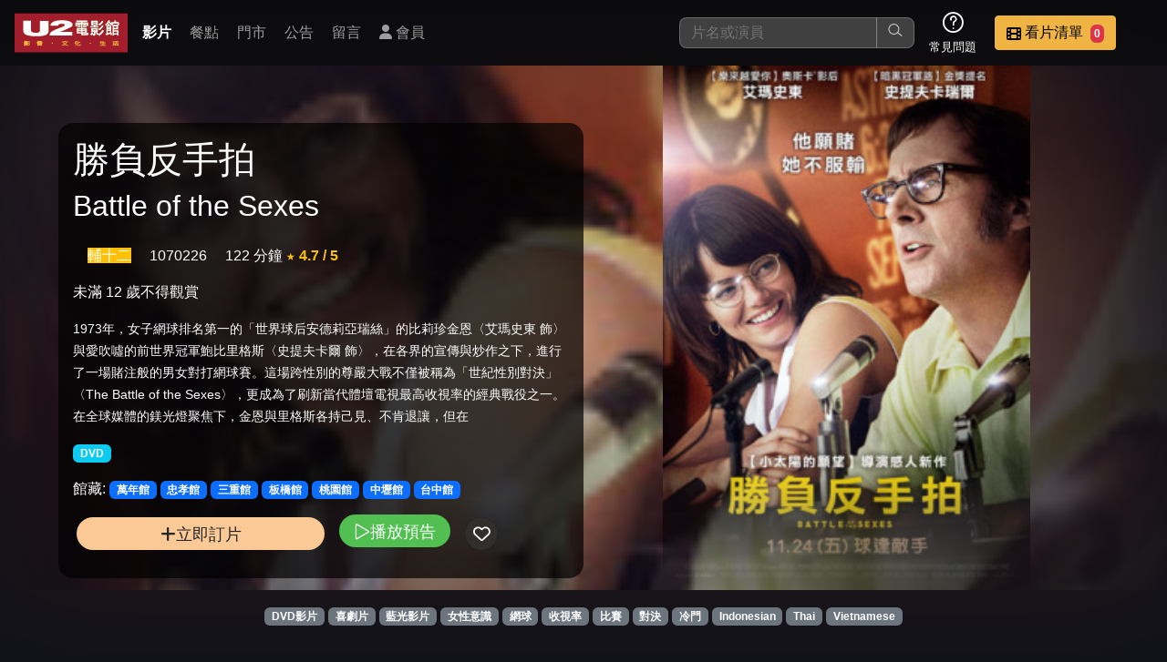

--- FILE ---
content_type: text/html; charset=UTF-8
request_url: https://u2mtv.com/movie/info/?mid=12716
body_size: 26796
content:
<!DOCTYPE html>
<html lang="zh-TW">
<head>
    <meta charset="UTF-8">
    <meta name="mobile-web-app-capable" content="yes" />
    <meta name="apple-mobile-web-app-capable" content="yes" />
    <meta http-equiv="Content-Type" content="text/html; charset=utf-8" />
    <meta http-equiv="X-UA-Compatible" content="IE=edge,chrome=1" />
    <meta name="viewport" content="width=device-width, initial-scale=1, viewport-fit=cover, user-scalable=yes, minimum-scale=1, maximum-scale=3" />
    <meta name="apple-mobile-web-app-status-bar-style" content="black-translucent"/>
    <meta name="revisit-after" content="2" />
            <meta name="author" content="www.obtc.com.tw,橙億科技股份有限公司"/>
        <title>U2 電影館 -  影片資訊</title>

    <link rel="stylesheet" href="/css/u2_202401.css">
    <link rel="stylesheet" href="/fontawesome/css/fontawesome.css">
    <link rel="stylesheet" href="/fontawesome/css/brands.css">
    <link rel="stylesheet" href="/fontawesome/css/solid.css">
    <link rel="stylesheet" href="/fontawesome/css/regular.css">
    <link rel="stylesheet" href="/css/colorbox.css">
    <link rel="stylesheet" href="/css/home/icons.css">
    <link rel="stylesheet" href="/css/2024.1/movie_info.css">
        
    
</head><body>
<nav class="navbar-wrapper">
    <div class="navbar-logo">
        <a href="/" title="回首頁">
            <img src="/images/u2_logo.png" alt="U2 電影館 "  class="d-inline-block align-top d-none d-sm-block">
            <img src="/images/u2-logo-s.png" alt="U2 電影館 " class="d-inline-block align-top d-block d-sm-none">
        </a>
    </div>

    <div class="navbar-container-menu">
        <div class="navbar-container-menu-browser">
            <i class="fa fa-bars"></i>
        </div>
        <div class="navbar-container-menu-list">
            <div class="navbar-container-menu-list-container">
                <div class="navbar-menu-item active"><a class="nav-link" href="/movie/allMovie/">影片</a></div>
                <div class="navbar-menu-item"><a class="nav-link" href="/meals/all/">餐點</a></div>
                <div class="navbar-menu-item"><a class="nav-link" href="/store/all/">門市</a></div>
                <div class="navbar-menu-item"><a class="nav-link" href="/info/all/">公告</a></div>
                <div class="navbar-menu-item"><a class="nav-link" href="/store/comment/">留言</a></div>
                                                            <div class="navbar-menu-item"><a class="nav-link" href="/member/main/" title="會員登入 或 註冊"><i class="fa fa-user"></i> 會員</a></div>
                                                </div>
        </div>
    </div>

    <div class="navbar-container-func">
        <div class="navbar-func-search">
            <form action="/movie/allMovie/" method="get" id="search_movie_form">
                <input class="navbar-func-search-input" type="search"
                       id="search_input" name="q" aria-label="搜尋"
                       value=""
                       placeholder="片名或演員" />
                <button type="submit"><i class="lni lni-search-alt"></i></button>

                                <div class="search-wrapper" id="search_more_div">
                    <div class="search-container">
                        <div class="row">
                            <div class="col-12" id="search_zhyyi_div">
                                <div class="row">
                                    <div class="col-12 position-relative">
                                        <small>片名快找 : 輸入前三個字第一個注音</small>
                                        <span class="btn btn-secondary position-absolute end-0 close-search-more"
                                        title="關閉搜尋">
                                            <i class="fa fa-times"></i>
                                        </span>
                                    </div>
                                </div>
                                <hr />
                                <div class="row" id="search_zhyyi_content_div">
                                    <div class="col-12 text-center justify-content-center">
                                        <div id="zhuyin_keyboard_div">

    <div class="key_line">
        <div class="key_1" data-key="6">ㄅ</div>
        <div class="key_1" data-key="7">ㄉ</div>
        <div class="key_1 disable">&nbsp;</div>
        <div class="key_1 disable">&nbsp;</div>
        <div class="key_1" data-key="10">㞢</div>
        <div class="key_1 disable">&nbsp;</div>

        <div class="key_1" data-key="13">ㄚ</div>
        <div class="key_1" data-key="14">ㄞ</div>
        <div class="key_1" data-key="5">ㄢ</div>
        <div class="key_1" data-key="2">ㄦ</div>

                                
    </div>
    <div class="key_line">
        <div class="key_1" data-key="32" >ㄆ</div>
        <div class="key_1" data-key="38" >ㄊ</div>
        <div class="key_1" data-key="20" >ㄍ</div>
        <div class="key_1" data-key="33" >ㄐ</div>
        <div class="key_1" data-key="35" >ㄔ</div>
        <div class="key_1" data-key="40" >ㄗ</div>
        <div class="key_1" data-key="36" >一</div>
        <div class="key_1" data-key="24" >ㄛ</div>
        <div class="key_1" data-key="30" >ㄟ</div>
        <div class="key_1" data-key="31" >ㄣ</div>






    </div>
    <div class="key_line">
        <div class="key_1" data-key="41" >ㄈ</div>
        <div class="key_1" data-key="34" >ㄋ</div>
        <div class="key_1" data-key="19" >ㄎ</div>
        <div class="key_1" data-key="21" >ㄑ</div>

        <div class="key_1" data-key="22" >ㄕ</div>
        <div class="key_1" data-key="23" >ㄘ</div>
        <div class="key_1" data-key="25" >ㄨ</div>
        <div class="key_1" data-key="26" >ㄜ</div>
        <div class="key_1" data-key="27" >ㄠ</div>
        <div class="key_1" data-key="15" >ㄤ</div>





    </div>
    <div class="key_line">
        <div class="key_1" data-key="16" >ㄇ</div>
        <div class="key_1" data-key="39" >ㄌ</div>
        <div class="key_1" data-key="18" >ㄏ</div>
        <div class="key_1" data-key="17" >ㄖ</div>
        <div class="key_1" data-key="29" >ㄙ</div>
        <div class="key_1" data-key="37" >ㄒ</div>
        <div class="key_1" data-key="28" >ㄩ</div>
        <div class="key_1" data-key="1" >ㄝ</div>
        <div class="key_1" data-key="3" >ㄡ</div>
        <div class="key_1" data-key="4" >ㄥ</div>






            </div>
    <div class="key_line">
        <div class="key_1 key_2" data-key="43">１</div>
        <div class="key_1 key_2" data-key="44">２</div>
        <div class="key_1 key_2" data-key="45">３</div>
        <div class="key_1 key_2" data-key="46" >４</div>
        <div class="key_1 key_2" data-key="47" >５</div>
        <div class="key_1 key_2" data-key="48" >６</div>
        <div class="key_1 key_2" data-key="49">７</div>
        <div class="key_1 key_2" data-key="50">８</div>
        <div class="key_1 key_2" data-key="51">９</div>
        <div class="key_1 key_2" data-key="42" >０</div>
    </div>
    <div class="key_line">
        <div class="key_1 key_3" data-key="52">Ａ</div>
        <div class="key_1 key_3" data-key="53">Ｂ</div>
        <div class="key_1 key_3" data-key="54">Ｃ</div>
        <div class="key_1 key_3" data-key="55">Ｄ</div>
        <div class="key_1 key_3" data-key="56">Ｅ</div>
        <div class="key_1 key_3" data-key="57">Ｆ</div>
        <div class="key_1 key_3" data-key="58">Ｇ</div>
        <div class="key_1 key_3" data-key="59">Ｈ</div>
        <div class="key_1 key_3" data-key="60">Ｉ</div>
        <div class="key_1 key_3" data-key="61">Ｊ</div>
        <div class="key_1 key_3" data-key="62">Ｋ</div>
        <div class="key_1 key_3" data-key="63">Ｌ</div>
        <div class="key_1 key_3" data-key="64">Ｍ</div>
    </div>
    <div class="key_line">
        <div class="key_1 key_3" data-key="65">Ｎ</div>
        <div class="key_1 key_3" data-key="66">Ｏ</div>
        <div class="key_1 key_3" data-key="67">Ｐ</div>
        <div class="key_1 key_3" data-key="68">Ｑ</div>
        <div class="key_1 key_3" data-key="69">Ｒ</div>
        <div class="key_1 key_3" data-key="70">Ｓ</div>
        <div class="key_1 key_3" data-key="71">Ｔ</div>
        <div class="key_1 key_3" data-key="72">Ｕ</div>
        <div class="key_1 key_3" data-key="73">Ｖ</div>
        <div class="key_1 key_3" data-key="74">Ｗ</div>
        <div class="key_1 key_3" data-key="75">Ｘ</div>
        <div class="key_1 key_3" data-key="76">Ｙ</div>
        <div class="key_1 key_3" data-key="77">Ｚ</div>
    </div>

    <div id="choose_zhuyin_div">
        <div class="zhyyin_show_div"></div>
        <div class="zhyyin_show_div"></div>
        <div class="zhyyin_show_div"></div>
        <div>
            <a class="btn btn-success" id="zhuyin_search_target" href="#">查詢</a>
            <span class="btn btn-danger clear">清除</span>
        </div>
    </div>
</div>                                    </div>
                                </div>
                                                            </div>
                                                    </div>
                    </div>
                </div>
                <div id="search_more_bg" class="close-search-more"></div>
            </form>


        </div>

                <div class="navbar-func-icon">
            <div class="navbar-func-icon-img">
                <i class="lni lni-question-circle"></i>
            </div>
            <div class="navbar-func-icon-text">常見問題</div>
            <div class="navbar-func-icon-container">
                <div class="navbar-func-icon-item"><a href="/info/detaile/?i=10">消費方式</a></div>
                <div class="navbar-func-icon-item"><a href="/info/cate/?c=8">優惠活動</a></div>
                <div class="navbar-func-icon-item"><a href="/info/detaile/?i=21">預約說明</a></div>
            </div>
        </div>

                
                <div class="navbar-func-button btn-vip" >
            <div id="navbar_choose_movie_btn">
                <div class="navbar-func-button-img" id="bottle-target">
                    <i class="fa fa-film"></i>
                </div>
                <div class="navbar-func-button-text bottle-target">
                    <span class="navbar-func-name">看片清單</span>
                    <span class="badge bg-danger ms-1 px-1 bottle-target-number">0</span>
                </div>
            </div>

            <div class="navbar-func-button-container">
                <div class="row">
                    <div class="col-12"><small>這是您本次要看的影片</small></div>
                </div>
                <hr />
                <div class="row">
                    <div class="col-12" id="nav_watchlist_div">
                        <img src="/images/demo/small-sample-1.jpg" width="200px" />
                    </div>
                </div>
                <hr />
                <div class="row">
                    <div class="col-12">
                        <a class="btn btn-warning btn-sm" href="/reserve2/main/index?step=1">去敲定看片時間</a>
                    </div>
                </div>
            </div>
        </div>
    </div>
</nav>
<div class="body_content_div">
    <div id="movie_info_body">

    <div id="movie_info_main_div">
        <div class="carousel-page"
             style="
                     --bg-light: #a21e2c; --bg-url: url(/files/medium/movie/a/d/adf8c3d4909287b4f92426460a5645ac.jpg);
                     --bg-front: url(/files/medium/movie/a/d/adf8c3d4909287b4f92426460a5645ac.jpg);"
        >
            <div class="carousel-light" style="background-color: #a21e2c;"></div>
            <div class="carousel-bg" style="background-image: url(https://u2mtv.com/files/movie/a/d/adf8c3d4909287b4f92426460a5645ac.jpg)"></div>
            <div class="carousel-front" style="background-image: url(/files/medium/movie/a/d/adf8c3d4909287b4f92426460a5645ac.jpg)"></div>


        </div>

        <div class="carousel-logo">
            <div class="row bottle-source-wrapper" data-movieid="12716">
                <div class="col-12">
                    <h1>勝負反手拍</h1>
                                            <h2>Battle of the Sexes</h2>
                                    </div>

                                                
                <div class="col-12 mt-1 mt-md-3">
                    <span class="text-white ms-3  bg-warning">輔十二</span>
                    <span class="text-white ms-3">1070226</span>
                    <span class="text-white ms-3">122 分鐘</span>
                                            <span class="text-warning fw-bold" title="由看過此片觀眾投票平均">★ 4.7 / 5</span>
                                    </div>

                <div class="col-12 mt-1 mt-md-3">
                    <span class="text-white">未滿 12 歲不得觀賞</span>
                </div>

                                                                                
                <div class="col-12 mt-0 mt-md-3 movie_info_describe">
                    <small>1973年，女子網球排名第一的「世界球后安德莉亞瑞絲」的比莉珍金恩〈艾瑪史東 飾〉與愛吹噓的前世界冠軍鮑比里格斯〈史提夫卡爾 飾〉，在各界的宣傳與炒作之下，進行了一場賭注般的男女對打網球賽。這場跨性別的尊嚴大戰不僅被稱為「世紀性別對決」〈The Battle of the Sexes〉，更成為了刷新當代體壇電視最高收視率的經典戰役之一。在全球媒體的鎂光燈聚焦下，金恩與里格斯各持己見、不肯退讓，但在</small>
                </div>

                <div class="col-12 mt-1 mt-md-3">
                                                                        <span class="badge bg-info">DVD</span>
                                                            </div>

                <div class="col-12 mt-3 mt-md-3">
                    <span class="label">館藏:</span>
                    
                                                    <span class="badge bg-primary">萬年館</span>
                                                    <span class="badge bg-primary">忠孝館</span>
                                                    <span class="badge bg-primary">三重館</span>
                                                    <span class="badge bg-primary">板橋館</span>
                                                    <span class="badge bg-primary">桃園館</span>
                                                    <span class="badge bg-primary">中壢館</span>
                                                    <span class="badge bg-primary">台中館</span>
                        
                                    </div>


                <div class="col-12 mt-3 mt-md-3">
                                            <button class="review-topview-control-button add_order_btn bottle-source-btn"
                                title="點選把影片加入要看的清單"
                        ><i class="fa fa-plus"></i> 立即訂片
                        </button>
                                                                <a class="review-topview-control-button play_youtube_btn cboxElement"
                           style="--bg-color: rgb(50, 180, 50)"
                           href="https://www.youtube.com/embed/eHBuILsR-_Q"
                           title="播放預告"
                        >
                            <i class="lni lni-play"></i> 播放預告
                        </a>
                                        <button class="review-topview-control-button bookmark add_fav_movie"
                            data-movieid="12716"
                            style="--bg-color: rgba(255, 255, 255, 0.5)"
                    >
                        <i class="fa-regular fa-heart "></i>
                    </button>
                                    </div>
            </div>
        </div>

        <div class="movie_tag_list">
                            <span class="badge bg-secondary"><a href="/movie/tag/?t=DVD影片">DVD影片</a></span>
                            <span class="badge bg-secondary"><a href="/movie/tag/?t=喜劇片">喜劇片</a></span>
                            <span class="badge bg-secondary"><a href="/movie/tag/?t=藍光影片">藍光影片</a></span>
                            <span class="badge bg-secondary"><a href="/movie/tag/?t=女性意識">女性意識</a></span>
                            <span class="badge bg-secondary"><a href="/movie/tag/?t=網球">網球</a></span>
                            <span class="badge bg-secondary"><a href="/movie/tag/?t=收視率">收視率</a></span>
                            <span class="badge bg-secondary"><a href="/movie/tag/?t=比賽">比賽</a></span>
                            <span class="badge bg-secondary"><a href="/movie/tag/?t=對決">對決</a></span>
                            <span class="badge bg-secondary"><a href="/movie/tag/?t=冷門">冷門</a></span>
                            <span class="badge bg-secondary"><a href="/movie/tag/?t=Indonesian">Indonesian</a></span>
                            <span class="badge bg-secondary"><a href="/movie/tag/?t=Thai">Thai</a></span>
                            <span class="badge bg-secondary"><a href="/movie/tag/?t=Vietnamese">Vietnamese</a></span>
                    </div>




    </div>
    <div class="actors_list row">
                <div class="actors_container_item" style="--bg-url: url(/files/actor/7/9/79db3d822847674c24a7f77c43fcde03.jpg)">
                <div class="actors_list_item_layout">
                    <a href="/movie/actor/?a=強納生戴頓">
                                                <div class="actors_list_item_layout_bg"></div>
                        <div class="actors_list_item_layout_text">
                            <div class="row">
                                <div class="col-12 text-center">
                                    <h6>強納生戴頓</h6>
                                </div>
                            </div>
                        </div>
                    </a>
                </div>
            </div>
        

                            <div class="actors_container_item" style="--bg-url: url(/files/actor/4/e/4ea7b1781d2a213f3cb203dc0539f4ac.jpg)">
                <div class="actors_list_item_layout">
                    <a href="/movie/actor/?a=比爾普曼">
                                                <div class="actors_list_item_layout_bg"></div>
                        <div class="actors_list_item_layout_text">
                            <div class="row">
                                <div class="col-12 text-center">
                                    <h6>比爾普曼</h6>
                                </div>
                            </div>
                        </div>
                    </a>
                </div>
            </div>
                    <div class="actors_container_item" style="--bg-url: url(/files/actor/9/8/9897c596b2bc769949762a20e14dadd7.jpg)">
                <div class="actors_list_item_layout">
                    <a href="/movie/actor/?a=史提夫卡爾">
                                                <div class="actors_list_item_layout_bg"></div>
                        <div class="actors_list_item_layout_text">
                            <div class="row">
                                <div class="col-12 text-center">
                                    <h6>史提夫卡爾</h6>
                                </div>
                            </div>
                        </div>
                    </a>
                </div>
            </div>
                    <div class="actors_container_item" style="--bg-url: url(/files/actor/8/9/89f9ae7d59faa1621192f2ccbe13af7c.jpg)">
                <div class="actors_list_item_layout">
                    <a href="/movie/actor/?a=艾倫康明">
                                                <div class="actors_list_item_layout_bg"></div>
                        <div class="actors_list_item_layout_text">
                            <div class="row">
                                <div class="col-12 text-center">
                                    <h6>艾倫康明</h6>
                                </div>
                            </div>
                        </div>
                    </a>
                </div>
            </div>
                    <div class="actors_container_item" style="--bg-url: url(/files/actor/9/6/965472c064de24faa439485137050cc6.jpg)">
                <div class="actors_list_item_layout">
                    <a href="/movie/actor/?a=艾瑪史東">
                                                <div class="actors_list_item_layout_bg"></div>
                        <div class="actors_list_item_layout_text">
                            <div class="row">
                                <div class="col-12 text-center">
                                    <h6>艾瑪史東</h6>
                                </div>
                            </div>
                        </div>
                    </a>
                </div>
            </div>
                    <div class="actors_container_item" style="--bg-url: url(/files/actor/e/0/e001290f90921e6319bec67f555e1c44.jpg)">
                <div class="actors_list_item_layout">
                    <a href="/movie/actor/?a=安德莉亞瑞絲柏">
                                                <div class="actors_list_item_layout_bg"></div>
                        <div class="actors_list_item_layout_text">
                            <div class="row">
                                <div class="col-12 text-center">
                                    <h6>安德莉亞瑞絲柏</h6>
                                </div>
                            </div>
                        </div>
                    </a>
                </div>
            </div>
                    <div class="actors_container_item" style="--bg-url: url(/files/actor/c/9/c93c6a4adacc1e01011fcb85f15ab8bd.jpg)">
                <div class="actors_list_item_layout">
                    <a href="/movie/actor/?a=莎拉席佛曼">
                                                <div class="actors_list_item_layout_bg"></div>
                        <div class="actors_list_item_layout_text">
                            <div class="row">
                                <div class="col-12 text-center">
                                    <h6>莎拉席佛曼</h6>
                                </div>
                            </div>
                        </div>
                    </a>
                </div>
            </div>
            </div>
</div>
<div id="similar_movie_div">
    <h3 class="similar_more_title">類似影片
                    <span><a href="/movie/tag/?t=DVD%E5%BD%B1%E7%89%87%20%E5%96%9C%E5%8A%87%E7%89%87%20%E8%97%8D%E5%85%89%E5%BD%B1%E7%89%87%20%E5%A5%B3%E6%80%A7%E6%84%8F%E8%AD%98%20%E7%B6%B2%E7%90%83%20%E6%94%B6%E8%A6%96%E7%8E%87%20%E6%AF%94%E8%B3%BD%20%E5%B0%8D%E6%B1%BA%20%E5%86%B7%E9%96%80%20Indonesian%20Thai%20Vietnamese" class="similar_movie_url">更多類似影片</a></span>
            </h3>
    <div id="similar_movie_list_div"></div>
</div>

</div>

<div  id="floor_div_out">
    <div id="floor_div" class="clearfix">
        <div class="left">
            <img src="/images/index/logo-floot.png" alt="u2 mtv logo">
            <p>copyright &copy; 2016 U2 電影館 All Rights Reserved </p>
        </div>

        <div class="right clearfix">
            <ul id="floot_menu">
                <li><a href="/movie/allMovie/">影片介紹</a></li>
                <li><a href="/meals/all/">餐點介紹</a></li>
                <li><a href="/store/all/">門市位置</a></li>
                <li><a href="/info/all/">公告訊息</a></li>
                <li><a href="/store/comment/">聯絡我們</a></li>
                <li><a href="/info/detaile/?i=20">招募菁英</a></li>
                <li><a href="/info/cate/?c=1">公司介紹</a></li>
                                    <li><a href="/member/main/">會員中心</a></li>
                            </ul>
        </div>
        <div id="maker_info_div">網站製作：<a href="https://www.obtc.com.tw" target="_blank">橙億科技</a></div>
    </div>

</div>
<div id="mobile-toolbar">
    <a href="/" class="toolbar-item" title="回首頁">
        <i class="fa fa-home"></i> <br>
        <span>首頁</span>
    </a>
        <a href="/member/main/" class="toolbar-item" title="會員中心" id="bottom_member_btn">
        <i class="fa fa-user-alt" title="會員"></i><br>
        <span>會員</span>
    </a>
                <a href="/store/comment/" class="toolbar-item">
        <i class="fa fa-message" title="留言"></i><br>
        <span>留言</span>
    </a>
    <a  href="#" class="toolbar-item" id="botton_nav_more_btn">
        <i class="fa fa-bars" title="更多功能選單"></i><br>
        <span>選單</span>
    </a>
</div>
<div id="full_member_point_code_div">
    <div class="content"></div>
    <div id="full_member_point_close_btn"><i class="fa fa-times "></i></div>
</div>

<!-- 會員選單彈出層 -->
<div id="bottom_member_menu" class="hidden">
    <ul>
                    <li><a href="/member/main/" title="會員登入 或 註冊"><i class="fa fa-user"></i> 登入或註冊</a></li>
            </ul>
</div>
<div class="review-frame-drop"></div>
<div class="review-frame-wrapper">
    <div class="review-frame-container"></div>
</div>
<!--購物車虹吸特效-->
<div class="bottle-frame-wrapper">
    <div class="bottle-frame-container"></div>
</div>


<script src="/js/jquery-3.7.1.min.js"></script>
<script src="/css/bootstrap/bootstrap-5.3.3/dist/js/bootstrap.bundle.js"></script>
<script src="/js/jquery-ui-1.13.3/jquery-ui.min.js"></script>
<script src="/js/jquery.colorbox-min.js"></script>
<script src="/js/nio.min.js"></script>
<script src="/jvs/nio/all"></script>
<script src="/js/common.min.js"></script>
<script src="/js/movie_all.min.js"></script>
<script type="text/javascript">
$(document).ready(function(){
    let ll = $.trim($('a.similar_movie_url').attr('href'));
    if(ll !== ""){
        $('#similar_movie_list_div').load(ll + ' #movie_grid');
        $('#similar_movie_div').find('h4 a').attr('href',ll);
    }
    $(".play_youtube_btn").colorbox({iframe:true, width:'90%', height:'100%'});
});

</script>
</body>
</html>

--- FILE ---
content_type: text/html; charset=UTF-8
request_url: https://u2mtv.com/movie/tag/?t=DVD%E5%BD%B1%E7%89%87%20%E5%96%9C%E5%8A%87%E7%89%87%20%E8%97%8D%E5%85%89%E5%BD%B1%E7%89%87%20%E5%A5%B3%E6%80%A7%E6%84%8F%E8%AD%98%20%E7%B6%B2%E7%90%83%20%E6%94%B6%E8%A6%96%E7%8E%87%20%E6%AF%94%E8%B3%BD%20%E5%B0%8D%E6%B1%BA%20%E5%86%B7%E9%96%80%20Indonesian%20Thai%20Vietnamese
body_size: 173401
content:
<!DOCTYPE html>
<html lang="zh-TW">
<head>
    <meta charset="UTF-8">
    <meta name="mobile-web-app-capable" content="yes" />
    <meta name="apple-mobile-web-app-capable" content="yes" />
    <meta http-equiv="Content-Type" content="text/html; charset=utf-8" />
    <meta http-equiv="X-UA-Compatible" content="IE=edge,chrome=1" />
    <meta name="viewport" content="width=device-width, initial-scale=1, viewport-fit=cover, user-scalable=yes, minimum-scale=1, maximum-scale=3" />
    <meta name="apple-mobile-web-app-status-bar-style" content="black-translucent"/>
    <meta name="revisit-after" content="2" />
            <meta name="author" content="www.obtc.com.tw,橙億科技股份有限公司"/>
        <title>U2 電影館 - 影片標籤 </title>

    <link rel="stylesheet" href="/css/u2_202401.css">
    <link rel="stylesheet" href="/fontawesome/css/fontawesome.css">
    <link rel="stylesheet" href="/fontawesome/css/brands.css">
    <link rel="stylesheet" href="/fontawesome/css/solid.css">
    <link rel="stylesheet" href="/fontawesome/css/regular.css">
    <link rel="stylesheet" href="/css/colorbox.css">
    <link rel="stylesheet" href="/css/home/icons.css">
    <link rel="stylesheet" href="/css/2024.1/movie_info.css">
        
    
</head><body>
<nav class="navbar-wrapper">
    <div class="navbar-logo">
        <a href="/" title="回首頁">
            <img src="/images/u2_logo.png" alt="U2 電影館 "  class="d-inline-block align-top d-none d-sm-block">
            <img src="/images/u2-logo-s.png" alt="U2 電影館 " class="d-inline-block align-top d-block d-sm-none">
        </a>
    </div>

    <div class="navbar-container-menu">
        <div class="navbar-container-menu-browser">
            <i class="fa fa-bars"></i>
        </div>
        <div class="navbar-container-menu-list">
            <div class="navbar-container-menu-list-container">
                <div class="navbar-menu-item active"><a class="nav-link" href="/movie/allMovie/">影片</a></div>
                <div class="navbar-menu-item"><a class="nav-link" href="/meals/all/">餐點</a></div>
                <div class="navbar-menu-item"><a class="nav-link" href="/store/all/">門市</a></div>
                <div class="navbar-menu-item"><a class="nav-link" href="/info/all/">公告</a></div>
                <div class="navbar-menu-item"><a class="nav-link" href="/store/comment/">留言</a></div>
                                                            <div class="navbar-menu-item"><a class="nav-link" href="/member/main/" title="會員登入 或 註冊"><i class="fa fa-user"></i> 會員</a></div>
                                                </div>
        </div>
    </div>

    <div class="navbar-container-func">
        <div class="navbar-func-search">
            <form action="/movie/allMovie/" method="get" id="search_movie_form">
                <input class="navbar-func-search-input" type="search"
                       id="search_input" name="q" aria-label="搜尋"
                       value=""
                       placeholder="片名或演員" />
                <button type="submit"><i class="lni lni-search-alt"></i></button>

                                <div class="search-wrapper" id="search_more_div">
                    <div class="search-container">
                        <div class="row">
                            <div class="col-12" id="search_zhyyi_div">
                                <div class="row">
                                    <div class="col-12 position-relative">
                                        <small>片名快找 : 輸入前三個字第一個注音</small>
                                        <span class="btn btn-secondary position-absolute end-0 close-search-more"
                                        title="關閉搜尋">
                                            <i class="fa fa-times"></i>
                                        </span>
                                    </div>
                                </div>
                                <hr />
                                <div class="row" id="search_zhyyi_content_div">
                                    <div class="col-12 text-center justify-content-center">
                                        <div id="zhuyin_keyboard_div">

    <div class="key_line">
        <div class="key_1" data-key="6">ㄅ</div>
        <div class="key_1" data-key="7">ㄉ</div>
        <div class="key_1 disable">&nbsp;</div>
        <div class="key_1 disable">&nbsp;</div>
        <div class="key_1" data-key="10">㞢</div>
        <div class="key_1 disable">&nbsp;</div>

        <div class="key_1" data-key="13">ㄚ</div>
        <div class="key_1" data-key="14">ㄞ</div>
        <div class="key_1" data-key="5">ㄢ</div>
        <div class="key_1" data-key="2">ㄦ</div>

                                
    </div>
    <div class="key_line">
        <div class="key_1" data-key="32" >ㄆ</div>
        <div class="key_1" data-key="38" >ㄊ</div>
        <div class="key_1" data-key="20" >ㄍ</div>
        <div class="key_1" data-key="33" >ㄐ</div>
        <div class="key_1" data-key="35" >ㄔ</div>
        <div class="key_1" data-key="40" >ㄗ</div>
        <div class="key_1" data-key="36" >一</div>
        <div class="key_1" data-key="24" >ㄛ</div>
        <div class="key_1" data-key="30" >ㄟ</div>
        <div class="key_1" data-key="31" >ㄣ</div>






    </div>
    <div class="key_line">
        <div class="key_1" data-key="41" >ㄈ</div>
        <div class="key_1" data-key="34" >ㄋ</div>
        <div class="key_1" data-key="19" >ㄎ</div>
        <div class="key_1" data-key="21" >ㄑ</div>

        <div class="key_1" data-key="22" >ㄕ</div>
        <div class="key_1" data-key="23" >ㄘ</div>
        <div class="key_1" data-key="25" >ㄨ</div>
        <div class="key_1" data-key="26" >ㄜ</div>
        <div class="key_1" data-key="27" >ㄠ</div>
        <div class="key_1" data-key="15" >ㄤ</div>





    </div>
    <div class="key_line">
        <div class="key_1" data-key="16" >ㄇ</div>
        <div class="key_1" data-key="39" >ㄌ</div>
        <div class="key_1" data-key="18" >ㄏ</div>
        <div class="key_1" data-key="17" >ㄖ</div>
        <div class="key_1" data-key="29" >ㄙ</div>
        <div class="key_1" data-key="37" >ㄒ</div>
        <div class="key_1" data-key="28" >ㄩ</div>
        <div class="key_1" data-key="1" >ㄝ</div>
        <div class="key_1" data-key="3" >ㄡ</div>
        <div class="key_1" data-key="4" >ㄥ</div>






            </div>
    <div class="key_line">
        <div class="key_1 key_2" data-key="43">１</div>
        <div class="key_1 key_2" data-key="44">２</div>
        <div class="key_1 key_2" data-key="45">３</div>
        <div class="key_1 key_2" data-key="46" >４</div>
        <div class="key_1 key_2" data-key="47" >５</div>
        <div class="key_1 key_2" data-key="48" >６</div>
        <div class="key_1 key_2" data-key="49">７</div>
        <div class="key_1 key_2" data-key="50">８</div>
        <div class="key_1 key_2" data-key="51">９</div>
        <div class="key_1 key_2" data-key="42" >０</div>
    </div>
    <div class="key_line">
        <div class="key_1 key_3" data-key="52">Ａ</div>
        <div class="key_1 key_3" data-key="53">Ｂ</div>
        <div class="key_1 key_3" data-key="54">Ｃ</div>
        <div class="key_1 key_3" data-key="55">Ｄ</div>
        <div class="key_1 key_3" data-key="56">Ｅ</div>
        <div class="key_1 key_3" data-key="57">Ｆ</div>
        <div class="key_1 key_3" data-key="58">Ｇ</div>
        <div class="key_1 key_3" data-key="59">Ｈ</div>
        <div class="key_1 key_3" data-key="60">Ｉ</div>
        <div class="key_1 key_3" data-key="61">Ｊ</div>
        <div class="key_1 key_3" data-key="62">Ｋ</div>
        <div class="key_1 key_3" data-key="63">Ｌ</div>
        <div class="key_1 key_3" data-key="64">Ｍ</div>
    </div>
    <div class="key_line">
        <div class="key_1 key_3" data-key="65">Ｎ</div>
        <div class="key_1 key_3" data-key="66">Ｏ</div>
        <div class="key_1 key_3" data-key="67">Ｐ</div>
        <div class="key_1 key_3" data-key="68">Ｑ</div>
        <div class="key_1 key_3" data-key="69">Ｒ</div>
        <div class="key_1 key_3" data-key="70">Ｓ</div>
        <div class="key_1 key_3" data-key="71">Ｔ</div>
        <div class="key_1 key_3" data-key="72">Ｕ</div>
        <div class="key_1 key_3" data-key="73">Ｖ</div>
        <div class="key_1 key_3" data-key="74">Ｗ</div>
        <div class="key_1 key_3" data-key="75">Ｘ</div>
        <div class="key_1 key_3" data-key="76">Ｙ</div>
        <div class="key_1 key_3" data-key="77">Ｚ</div>
    </div>

    <div id="choose_zhuyin_div">
        <div class="zhyyin_show_div"></div>
        <div class="zhyyin_show_div"></div>
        <div class="zhyyin_show_div"></div>
        <div>
            <a class="btn btn-success" id="zhuyin_search_target" href="#">查詢</a>
            <span class="btn btn-danger clear">清除</span>
        </div>
    </div>
</div>                                    </div>
                                </div>
                                                            </div>
                                                    </div>
                    </div>
                </div>
                <div id="search_more_bg" class="close-search-more"></div>
            </form>


        </div>

                <div class="navbar-func-icon">
            <div class="navbar-func-icon-img">
                <i class="lni lni-question-circle"></i>
            </div>
            <div class="navbar-func-icon-text">常見問題</div>
            <div class="navbar-func-icon-container">
                <div class="navbar-func-icon-item"><a href="/info/detaile/?i=10">消費方式</a></div>
                <div class="navbar-func-icon-item"><a href="/info/cate/?c=8">優惠活動</a></div>
                <div class="navbar-func-icon-item"><a href="/info/detaile/?i=21">預約說明</a></div>
            </div>
        </div>

                
                <div class="navbar-func-button btn-vip" >
            <div id="navbar_choose_movie_btn">
                <div class="navbar-func-button-img" id="bottle-target">
                    <i class="fa fa-film"></i>
                </div>
                <div class="navbar-func-button-text bottle-target">
                    <span class="navbar-func-name">看片清單</span>
                    <span class="badge bg-danger ms-1 px-1 bottle-target-number">0</span>
                </div>
            </div>

            <div class="navbar-func-button-container">
                <div class="row">
                    <div class="col-12"><small>這是您本次要看的影片</small></div>
                </div>
                <hr />
                <div class="row">
                    <div class="col-12" id="nav_watchlist_div">
                        <img src="/images/demo/small-sample-1.jpg" width="200px" />
                    </div>
                </div>
                <hr />
                <div class="row">
                    <div class="col-12">
                        <a class="btn btn-warning btn-sm" href="/reserve2/main/index?step=1">去敲定看片時間</a>
                    </div>
                </div>
            </div>
        </div>
    </div>
</nav>
<div class="body_content_div">
    <div class="main">
            <div id="movie_tag_group_menu" class="alert  text-center my-0">
                            <span class="btn btn-success"><a href="/movie/tag/?tgid=1"
                    >影片類型</a></span>
                            <span class="btn btn-success"><a href="/movie/tag/?tgid=7"
                    >推薦影片</a></span>
                            <span class="btn btn-success"><a href="/movie/tag/?tgid=3"
                    >主題電影</a></span>
                            <span class="btn btn-success"><a href="/movie/tag/?tgid=15"
                    >Multilingual subtitles</a></span>
                            <span class="btn btn-success"><a href="/movie/tag/?tgid=16"
                    >首頁標籤</a></span>
                    </div>
        
    <div id="movie_grid">
            <div class="movie_list_wrapper">
        <div class="movie_list_container_wrapper">
            <div class="movie_list_container_list ">
                                
                    <div class="movie_list_container_item hover-review "
                         style="--bg-url: url(/files/medium/movie/a/d/adf8c3d4909287b4f92426460a5645ac.jpg); --bg-color: rgb(150, 150, 0);"
                         data-title="勝負反手拍"
                         data-img="/files/medium/movie/a/d/adf8c3d4909287b4f92426460a5645ac.jpg"
                         data-tags=""
                         data-actor=""
                         data-movieid="12716"
                         data-levelname="輔十二"
                         data-levelid="4"
                         data-youtube="https://www.youtube.com/embed/eHBuILsR-_Q"
                         data-openordertimestamp="0"
                         data-releaseyear="1070226"
                         data-timeminute="122"
                         data-score="4.67"
                         data-description="1973年，女子網球排名第一的「世界球后安德莉亞瑞絲」的比莉珍金恩〈艾瑪史東 飾〉與愛吹噓的前世界冠軍鮑比里格斯〈史提夫卡爾 飾〉，在各界的宣傳與炒作之下，進行了一場賭注般的男女對打網球賽。這場跨性別的尊嚴大戰不僅被稱為「世紀性別對決」〈The Battle of the Sexes〉，更成為了刷新當代體壇電視最高收視率的經典戰役之一。在全球媒體的鎂光燈聚焦下，金恩與里格斯各持己見、不肯退讓，但在"
                         data-isfav="false"
                    >
                        <div class="movie_list_container_item_layout">
                            <div class="movie_list_container_item_layout_top">
                                <h5><span class="badge  rating_parental_12 ">輔十二</span></h5>
                            </div>
                            <div class="movie_list_container_item_layout_text">
                                <div class="movie_list_container_item_layout_text_bg"></div>
                                <div class="movie_list_container_item_layout_text_container">
                                    <div class="row">
                                        <div class="col-12">
                                            <span>122分鐘</span>
                                            <span class="text-warning fw-bold">★ 4.67</span>                                        </div>
                                        <div class="col-12 movie_title">
                                            <a href="/movie/info/?mid=12716" class="movie_item_to_more_link" title="勝負反手拍 電影介紹">勝負反手拍</a>
                                        </div>
                                    </div>
                                </div>
                            </div>
                        </div>

                        <div class="review-wrapper bottle-source-wrapper"
                             style="--bg-url: url(/files/medium/movie/a/d/adf8c3d4909287b4f92426460a5645ac.jpg)"
                             data-movieid="12716"
                        >
                        </div>
                    </div>

                
                    <div class="movie_list_container_item hover-review "
                         style="--bg-url: url(/files/medium/movie/9/f/9f093e1ed7ae738e62098e29bdc5d6a9.jpg); --bg-color: rgb(150, 150, 0);"
                         data-title="實習大叔"
                         data-img="/files/medium/movie/9/f/9f093e1ed7ae738e62098e29bdc5d6a9.jpg"
                         data-tags=""
                         data-actor=""
                         data-movieid="9075"
                         data-levelname="輔導級"
                         data-levelid="3"
                         data-youtube="https://www.youtube.com/embed/NWUzni8ezzM"
                         data-openordertimestamp="0"
                         data-releaseyear="2013"
                         data-timeminute="120"
                         data-score="3"
                         data-description="年過四十的鐘錶業務員比利（文斯范恩 飾）與尼克（歐文威爾森 飾），公司無預警倒閉，由於前途茫茫又沒有一技之長，他們決定進入全球頂尖網站Google擔任「實習生」，和全美國最優秀的年輕人一起分組競爭，希望可以獲得正職的工作。"
                         data-isfav="false"
                    >
                        <div class="movie_list_container_item_layout">
                            <div class="movie_list_container_item_layout_top">
                                <h5><span class="badge  rating_parental_12 ">輔導級</span></h5>
                            </div>
                            <div class="movie_list_container_item_layout_text">
                                <div class="movie_list_container_item_layout_text_bg"></div>
                                <div class="movie_list_container_item_layout_text_container">
                                    <div class="row">
                                        <div class="col-12">
                                            <span>120分鐘</span>
                                                                                    </div>
                                        <div class="col-12 movie_title">
                                            <a href="/movie/info/?mid=9075" class="movie_item_to_more_link" title="實習大叔 電影介紹">實習大叔</a>
                                        </div>
                                    </div>
                                </div>
                            </div>
                        </div>

                        <div class="review-wrapper bottle-source-wrapper"
                             style="--bg-url: url(/files/medium/movie/9/f/9f093e1ed7ae738e62098e29bdc5d6a9.jpg)"
                             data-movieid="9075"
                        >
                        </div>
                    </div>

                
                    <div class="movie_list_container_item hover-review "
                         style="--bg-url: url(/files/medium/movie/d/1/d1b9873109d21d0f12f8d858c1ca46cb.jpg); --bg-color: rgb(150, 150, 0);"
                         data-title="屍樂園：髒比雙拼"
                         data-img="/files/medium/movie/d/1/d1b9873109d21d0f12f8d858c1ca46cb.jpg"
                         data-tags=""
                         data-actor=""
                         data-movieid="13693"
                         data-levelname="輔十五"
                         data-levelid="5"
                         data-youtube="https://www.youtube.com/embed/M3Q6RxjOIpw"
                         data-openordertimestamp="0"
                         data-releaseyear="1090121"
                         data-timeminute="98"
                         data-score="4.06"
                         data-description="由白宮為核心出發展開一場如猶如漫畫大鬧般的虐殺旅程。而這四位屠「屍」獵人，將遇到比從前更進化的全新喪屍及所剩無幾的倖存者。但更重要的是，他們必須去處理那些堪稱豬隊友的家人，所惹出的鳥事與成長經歷&hellip;"
                         data-isfav="false"
                    >
                        <div class="movie_list_container_item_layout">
                            <div class="movie_list_container_item_layout_top">
                                <h5><span class="badge  rating_parental_15 ">輔十五</span></h5>
                            </div>
                            <div class="movie_list_container_item_layout_text">
                                <div class="movie_list_container_item_layout_text_bg"></div>
                                <div class="movie_list_container_item_layout_text_container">
                                    <div class="row">
                                        <div class="col-12">
                                            <span>98分鐘</span>
                                            <span class="text-warning fw-bold">★ 4.06</span>                                        </div>
                                        <div class="col-12 movie_title">
                                            <a href="/movie/info/?mid=13693" class="movie_item_to_more_link" title="屍樂園：髒比雙拼 電影介紹">屍樂園：髒比雙拼</a>
                                        </div>
                                    </div>
                                </div>
                            </div>
                        </div>

                        <div class="review-wrapper bottle-source-wrapper"
                             style="--bg-url: url(/files/medium/movie/d/1/d1b9873109d21d0f12f8d858c1ca46cb.jpg)"
                             data-movieid="13693"
                        >
                        </div>
                    </div>

                
                    <div class="movie_list_container_item hover-review "
                         style="--bg-url: url(/files/medium/movie/a/b/abafe4d3ddb26d7d923bfa48317141ac.jpg); --bg-color: rgb(150, 150, 0);"
                         data-title="情，敵"
                         data-img="/files/medium/movie/a/b/abafe4d3ddb26d7d923bfa48317141ac.jpg"
                         data-tags=""
                         data-actor=""
                         data-movieid="13415"
                         data-levelname="輔十二"
                         data-levelid="4"
                         data-youtube="https://www.youtube.com/embed/7IHa7ZalQlQ?controls=0"
                         data-openordertimestamp="0"
                         data-releaseyear="1080702"
                         data-timeminute="109"
                         data-score="5"
                         data-description="1946年戰後的德國，瑞秋摩根（綺拉奈特莉 飾）在這場戰爭中失去稚子，為此她深深感到自責，為了與負責重建破碎城市的英國上校丈夫路易斯（傑森克拉克 飾）相聚，她在寒冬中隻身前往千瘡百孔的漢堡。然而卻發現丈夫路易斯收容德國前任屋主史蒂芬（亞歷山大史柯斯嘉 飾）和他的女兒芙瑞妲，同住在一個屋簷下！瑞秋對這樣的安排感到無法諒解，丈夫對婚姻問題又避而不談、她的喪子之苦無處抒發，兩人漸漸產生巨大隔閡。當她發現"
                         data-isfav="false"
                    >
                        <div class="movie_list_container_item_layout">
                            <div class="movie_list_container_item_layout_top">
                                <h5><span class="badge  rating_parental_12 ">輔十二</span></h5>
                            </div>
                            <div class="movie_list_container_item_layout_text">
                                <div class="movie_list_container_item_layout_text_bg"></div>
                                <div class="movie_list_container_item_layout_text_container">
                                    <div class="row">
                                        <div class="col-12">
                                            <span>109分鐘</span>
                                            <span class="text-warning fw-bold">★ 5</span>                                        </div>
                                        <div class="col-12 movie_title">
                                            <a href="/movie/info/?mid=13415" class="movie_item_to_more_link" title="情，敵 電影介紹">情，敵</a>
                                        </div>
                                    </div>
                                </div>
                            </div>
                        </div>

                        <div class="review-wrapper bottle-source-wrapper"
                             style="--bg-url: url(/files/medium/movie/a/b/abafe4d3ddb26d7d923bfa48317141ac.jpg)"
                             data-movieid="13415"
                        >
                        </div>
                    </div>

                
                    <div class="movie_list_container_item hover-review "
                         style="--bg-url: url(/files/medium/movie/9/5/95b3cf9981d47195ad2d970ae0e13ac4.jpg); --bg-color: rgb(150, 150, 0);"
                         data-title="比得兔"
                         data-img="/files/medium/movie/9/5/95b3cf9981d47195ad2d970ae0e13ac4.jpg"
                         data-tags=""
                         data-actor=""
                         data-movieid="12908"
                         data-levelname="普遍級"
                         data-levelid="1"
                         data-youtube="https://www.youtube.com/embed/v93LWGqUzt8"
                         data-openordertimestamp="0"
                         data-releaseyear="1070613"
                         data-timeminute="93"
                         data-score="4.35"
                         data-description="IMDb評分：6.6爛蕃茄新鮮度：64%觀眾爆米花：57%小兔比得（詹姆斯柯登 配音）與他的姊妹手足小福（瑪格羅比 配音）、小白（黛西蕾德莉 配音）、小毛（伊莉莎白戴比基 配音）、班傑明，從小生活的綠地被老麥先生（山姆尼爾 飾）占領為自己的私人菜園，比得的父親也在闖入菜園後被麥先生作成了派，這也使得比得長大之後，時常侵入麥先生的菜園，跟麥先生作對、偷麥先生所栽種的蔬菜水果。然而某天麥先生心臟病發過"
                         data-isfav="false"
                    >
                        <div class="movie_list_container_item_layout">
                            <div class="movie_list_container_item_layout_top">
                                <h5><span class="badge  rating_general ">普遍級</span></h5>
                            </div>
                            <div class="movie_list_container_item_layout_text">
                                <div class="movie_list_container_item_layout_text_bg"></div>
                                <div class="movie_list_container_item_layout_text_container">
                                    <div class="row">
                                        <div class="col-12">
                                            <span>93分鐘</span>
                                            <span class="text-warning fw-bold">★ 4.35</span>                                        </div>
                                        <div class="col-12 movie_title">
                                            <a href="/movie/info/?mid=12908" class="movie_item_to_more_link" title="比得兔 電影介紹">比得兔</a>
                                        </div>
                                    </div>
                                </div>
                            </div>
                        </div>

                        <div class="review-wrapper bottle-source-wrapper"
                             style="--bg-url: url(/files/medium/movie/9/5/95b3cf9981d47195ad2d970ae0e13ac4.jpg)"
                             data-movieid="12908"
                        >
                        </div>
                    </div>

                
                    <div class="movie_list_container_item hover-review "
                         style="--bg-url: url(/files/medium/movie/c/b/cb3de9b691b471b97da70affc902f2f3.jpg); --bg-color: rgb(150, 150, 0);"
                         data-title="別闖陰陽界"
                         data-img="/files/medium/movie/c/b/cb3de9b691b471b97da70affc902f2f3.jpg"
                         data-tags=""
                         data-actor=""
                         data-movieid="12626"
                         data-levelname="輔十二"
                         data-levelid="4"
                         data-youtube="https://www.youtube.com/embed/BoA_nL2ODm8"
                         data-openordertimestamp="0"
                         data-releaseyear="1070104"
                         data-timeminute="110"
                         data-score="4.2"
                         data-description="五名就讀醫學院的學生，基於對死後世界的好奇，突發奇想決定憑藉專業知識與儀器的幫助，進入短暫休克狀態，進而研究瀕死經驗與探索死後世界。然而初嘗幾次成功體驗的滋味後，這竟成為一場變調的競賽，在彼此不斷延長瀕死時間以求挖掘更多死後真相的同時，卻沒意識到跨越生死線將帶來威脅生命的嚴重後果。過程中不僅被迫面對內心深處最黑暗醜陋的恐懼，現實與實驗的界線亦越趨模糊，五人究竟該如何才能置死地而重生？然而從鬼門關闖"
                         data-isfav="false"
                    >
                        <div class="movie_list_container_item_layout">
                            <div class="movie_list_container_item_layout_top">
                                <h5><span class="badge  rating_parental_12 ">輔十二</span></h5>
                            </div>
                            <div class="movie_list_container_item_layout_text">
                                <div class="movie_list_container_item_layout_text_bg"></div>
                                <div class="movie_list_container_item_layout_text_container">
                                    <div class="row">
                                        <div class="col-12">
                                            <span>110分鐘</span>
                                            <span class="text-warning fw-bold">★ 4.2</span>                                        </div>
                                        <div class="col-12 movie_title">
                                            <a href="/movie/info/?mid=12626" class="movie_item_to_more_link" title="別闖陰陽界 電影介紹">別闖陰陽界</a>
                                        </div>
                                    </div>
                                </div>
                            </div>
                        </div>

                        <div class="review-wrapper bottle-source-wrapper"
                             style="--bg-url: url(/files/medium/movie/c/b/cb3de9b691b471b97da70affc902f2f3.jpg)"
                             data-movieid="12626"
                        >
                        </div>
                    </div>

                
                    <div class="movie_list_container_item hover-review "
                         style="--bg-url: url(/files/medium/movie/d/5/d52054fd02ea87c9bbf5453d691afa28.jpg); --bg-color: rgb(150, 150, 0);"
                         data-title="黑塔"
                         data-img="/files/medium/movie/d/5/d52054fd02ea87c9bbf5453d691afa28.jpg"
                         data-tags=""
                         data-actor=""
                         data-movieid="12446"
                         data-levelname="輔十二"
                         data-levelid="4"
                         data-youtube="https://www.youtube.com/embed/gG2GgmmjWD4?rel=0"
                         data-openordertimestamp="0"
                         data-releaseyear="1061108"
                         data-timeminute="95"
                         data-score="4.25"
                         data-description="《黑塔》改編自「好萊塢最具影響力作家之一」、「恐怖大師」史蒂芬金最具野心的經典小說「黑塔」。由丹麥導演尼科萊阿爾賽執導，《無境之獸》伊卓瑞斯艾巴、影帝馬修麥康納、《瘋狂麥斯：憤怒道》其中一位澳洲超模艾比李科肖、《守護者》傑基厄爾海利主演。劇情描述最後的槍客羅蘭德斯欽（伊卓瑞斯艾巴 飾）困陷在與黑衣人（馬修麥康納 飾）永恆的戰役中，誓死將阻止他摧毀保護兩個時空的「黑塔」、毀滅世界。在這場對決中正邪終"
                         data-isfav="false"
                    >
                        <div class="movie_list_container_item_layout">
                            <div class="movie_list_container_item_layout_top">
                                <h5><span class="badge  rating_parental_12 ">輔十二</span></h5>
                            </div>
                            <div class="movie_list_container_item_layout_text">
                                <div class="movie_list_container_item_layout_text_bg"></div>
                                <div class="movie_list_container_item_layout_text_container">
                                    <div class="row">
                                        <div class="col-12">
                                            <span>95分鐘</span>
                                            <span class="text-warning fw-bold">★ 4.25</span>                                        </div>
                                        <div class="col-12 movie_title">
                                            <a href="/movie/info/?mid=12446" class="movie_item_to_more_link" title="黑塔 電影介紹">黑塔</a>
                                        </div>
                                    </div>
                                </div>
                            </div>
                        </div>

                        <div class="review-wrapper bottle-source-wrapper"
                             style="--bg-url: url(/files/medium/movie/d/5/d52054fd02ea87c9bbf5453d691afa28.jpg)"
                             data-movieid="12446"
                        >
                        </div>
                    </div>

                
                    <div class="movie_list_container_item hover-review "
                         style="--bg-url: url(/files/medium/movie/1/7/17404551498a0a23b195aea51f09f20b.jpg); --bg-color: rgb(150, 150, 0);"
                         data-title="天才的禮物"
                         data-img="/files/medium/movie/1/7/17404551498a0a23b195aea51f09f20b.jpg"
                         data-tags=""
                         data-actor=""
                         data-movieid="12241"
                         data-levelname="保護級"
                         data-levelid="2"
                         data-youtube="https://www.youtube.com/embed/-kVjJjSOeKA?rel=0"
                         data-openordertimestamp="0"
                         data-releaseyear="1060815"
                         data-timeminute="102"
                         data-score="4.83"
                         data-description="法蘭克艾德勒（克里斯伊凡 飾）獨自撫養著他的天才外甥女瑪莉（麥肯娜葛瑞絲 飾），兩人住在佛羅里達州靠海的小鎮。法蘭克竭盡所能地讓瑪莉過著正常七歲小孩的生活，但這一切平靜就在法蘭克那控制慾極強的媽媽（琳賽鄧肯 飾）意識到其孫女的數學天賦時被打壞，她的介入也使得法蘭克與瑪莉面臨被迫分開的命運。"
                         data-isfav="false"
                    >
                        <div class="movie_list_container_item_layout">
                            <div class="movie_list_container_item_layout_top">
                                <h5><span class="badge  rating_protection ">保護級</span></h5>
                            </div>
                            <div class="movie_list_container_item_layout_text">
                                <div class="movie_list_container_item_layout_text_bg"></div>
                                <div class="movie_list_container_item_layout_text_container">
                                    <div class="row">
                                        <div class="col-12">
                                            <span>102分鐘</span>
                                            <span class="text-warning fw-bold">★ 4.83</span>                                        </div>
                                        <div class="col-12 movie_title">
                                            <a href="/movie/info/?mid=12241" class="movie_item_to_more_link" title="天才的禮物 電影介紹">天才的禮物</a>
                                        </div>
                                    </div>
                                </div>
                            </div>
                        </div>

                        <div class="review-wrapper bottle-source-wrapper"
                             style="--bg-url: url(/files/medium/movie/1/7/17404551498a0a23b195aea51f09f20b.jpg)"
                             data-movieid="12241"
                        >
                        </div>
                    </div>

                
                    <div class="movie_list_container_item hover-review "
                         style="--bg-url: url(/files/medium/movie/0/1/01a73efb8f200ac5e5cc31643e978034.jpg); --bg-color: rgb(150, 150, 0);"
                         data-title="寶貝老闆"
                         data-img="/files/medium/movie/0/1/01a73efb8f200ac5e5cc31643e978034.jpg"
                         data-tags=""
                         data-actor=""
                         data-movieid="12167"
                         data-levelname="普遍級"
                         data-levelid="1"
                         data-youtube="https://www.youtube.com/embed/frOXgfx7crg?rel=0"
                         data-openordertimestamp="0"
                         data-releaseyear="1060719"
                         data-timeminute="98"
                         data-score="4.57"
                         data-description="這是一齣熱鬧非凡的家庭喜劇，敘述當一個新生兒來到新家庭，以一個充滿想像力的7歲男孩提姆作為主要的敘事觀點，一切看起來非常荒謬。一個不尋常的寶貝老闆坐著計程車，來到提姆的家中，他穿著西裝，帶著一只公事包，還用亞歷鮑德溫的聲音講話。兩兄弟不斷過招對決，但到了後來，提姆發現寶貝老闆其實是一個正在執行秘密任務的間諜，而他是唯一可以幫忙寶貝老闆的人。這對看起來不起眼的小兄弟將展開一場出人意料的大冒險，一起捲"
                         data-isfav="false"
                    >
                        <div class="movie_list_container_item_layout">
                            <div class="movie_list_container_item_layout_top">
                                <h5><span class="badge  rating_general ">普遍級</span></h5>
                            </div>
                            <div class="movie_list_container_item_layout_text">
                                <div class="movie_list_container_item_layout_text_bg"></div>
                                <div class="movie_list_container_item_layout_text_container">
                                    <div class="row">
                                        <div class="col-12">
                                            <span>98分鐘</span>
                                            <span class="text-warning fw-bold">★ 4.57</span>                                        </div>
                                        <div class="col-12 movie_title">
                                            <a href="/movie/info/?mid=12167" class="movie_item_to_more_link" title="寶貝老闆 電影介紹">寶貝老闆</a>
                                        </div>
                                    </div>
                                </div>
                            </div>
                        </div>

                        <div class="review-wrapper bottle-source-wrapper"
                             style="--bg-url: url(/files/medium/movie/0/1/01a73efb8f200ac5e5cc31643e978034.jpg)"
                             data-movieid="12167"
                        >
                        </div>
                    </div>

                
                    <div class="movie_list_container_item hover-review "
                         style="--bg-url: url(/files/medium/movie/e/a/ea8556c507947a51f8158171fe8bcb6d.jpg); --bg-color: rgb(150, 150, 0);"
                         data-title="關鍵少數"
                         data-img="/files/medium/movie/e/a/ea8556c507947a51f8158171fe8bcb6d.jpg"
                         data-tags=""
                         data-actor=""
                         data-movieid="11998"
                         data-levelname="普遍級"
                         data-levelid="1"
                         data-youtube="https://www.youtube.com/embed/TTEhccVaw7k?rel=0"
                         data-openordertimestamp="0"
                         data-releaseyear="1060509"
                         data-timeminute="120"
                         data-score="4.81"
                         data-description="三位聰明絕頂的黑人數學家- 凱薩琳強生（塔拉吉P.韓森 飾）、桃樂斯范恩（奧塔薇亞史班森 飾）、瑪莉傑克森（賈奈兒夢內 飾），她們於1960年代在美國太空總署工作，共同參與了美國太空任務史上極重要的一役- 讓約翰葛倫成為史上第一位成功繞行地球的太空人。而這項任務也成功地建立了美國人的信心，進而讓美國超越蘇聯，站穩太空科技領導者之地位。然而在那個種族議題仍敏感的年代，「黑人」、「女性」等現實標籤，都"
                         data-isfav="false"
                    >
                        <div class="movie_list_container_item_layout">
                            <div class="movie_list_container_item_layout_top">
                                <h5><span class="badge  rating_general ">普遍級</span></h5>
                            </div>
                            <div class="movie_list_container_item_layout_text">
                                <div class="movie_list_container_item_layout_text_bg"></div>
                                <div class="movie_list_container_item_layout_text_container">
                                    <div class="row">
                                        <div class="col-12">
                                            <span>120分鐘</span>
                                            <span class="text-warning fw-bold">★ 4.81</span>                                        </div>
                                        <div class="col-12 movie_title">
                                            <a href="/movie/info/?mid=11998" class="movie_item_to_more_link" title="關鍵少數 電影介紹">關鍵少數</a>
                                        </div>
                                    </div>
                                </div>
                            </div>
                        </div>

                        <div class="review-wrapper bottle-source-wrapper"
                             style="--bg-url: url(/files/medium/movie/e/a/ea8556c507947a51f8158171fe8bcb6d.jpg)"
                             data-movieid="11998"
                        >
                        </div>
                    </div>

                
                    <div class="movie_list_container_item hover-review "
                         style="--bg-url: url(/files/medium/movie/5/1/5147a2b870e47df823ffef47dcc365ef.jpg); --bg-color: rgb(150, 150, 0);"
                         data-title="惱爸偏頭痛"
                         data-img="/files/medium/movie/5/1/5147a2b870e47df823ffef47dcc365ef.jpg"
                         data-tags=""
                         data-actor=""
                         data-movieid="11944"
                         data-levelname="輔導級"
                         data-levelid="3"
                         data-youtube="https://www.youtube.com/embed/NQsKSG85HEM?rel=0"
                         data-openordertimestamp="0"
                         data-releaseyear="1060331"
                         data-timeminute="112"
                         data-score="4.42"
                         data-description="久違的長假到來，愛子心切但又過度護兒的孩奴老爸奈德（布萊恩克萊斯頓 飾），攜家帶眷跑來史丹佛，為探望離家出外打拼的寶貝女兒（柔伊德區 飾），但沒想到卻也遇上了他人生最大的夢魘，那就是寶貝女兒的男朋友萊爾德（詹姆斯法蘭柯 飾），一位年輕有為、心地善良，但卻不擅社交的矽谷科技新貴。個性死板又保守的老爸奈德，怎麼看萊爾德，就怎麼不順眼，他認為這個魯莽的男孩，無論如何都配不上自己的掌上明珠；而當他發現自己"
                         data-isfav="false"
                    >
                        <div class="movie_list_container_item_layout">
                            <div class="movie_list_container_item_layout_top">
                                <h5><span class="badge  rating_parental_12 ">輔導級</span></h5>
                            </div>
                            <div class="movie_list_container_item_layout_text">
                                <div class="movie_list_container_item_layout_text_bg"></div>
                                <div class="movie_list_container_item_layout_text_container">
                                    <div class="row">
                                        <div class="col-12">
                                            <span>112分鐘</span>
                                            <span class="text-warning fw-bold">★ 4.42</span>                                        </div>
                                        <div class="col-12 movie_title">
                                            <a href="/movie/info/?mid=11944" class="movie_item_to_more_link" title="惱爸偏頭痛 電影介紹">惱爸偏頭痛</a>
                                        </div>
                                    </div>
                                </div>
                            </div>
                        </div>

                        <div class="review-wrapper bottle-source-wrapper"
                             style="--bg-url: url(/files/medium/movie/5/1/5147a2b870e47df823ffef47dcc365ef.jpg)"
                             data-movieid="11944"
                        >
                        </div>
                    </div>

                
                    <div class="movie_list_container_item hover-review "
                         style="--bg-url: url(/files/medium/movie/f/e/fe084e83ae41efd444515cb0426b84ed.jpg); --bg-color: rgb(150, 150, 0);"
                         data-title="婚禮玩很大"
                         data-img="/files/medium/movie/f/e/fe084e83ae41efd444515cb0426b84ed.jpg"
                         data-tags=""
                         data-actor=""
                         data-movieid="11768"
                         data-levelname="限制級"
                         data-levelid="6"
                         data-youtube="https://www.youtube.com/embed/33MtR-g4Jcg?si=cKS3ODj6NR9SaGuf"
                         data-openordertimestamp="0"
                         data-releaseyear="1051220"
                         data-timeminute="96"
                         data-score="4.69"
                         data-description="風流的花花公子兄弟檔麥克（亞當迪凡 飾）與戴夫（柴克艾弗隆 飾），為了找到完美的女伴一同參加妹妹在夏威夷的婚禮，情急之下上網刊登徵伴廣告。本來以為這個計畫一石二鳥摸蛤仔兼洗褲，沒想到徵來的竟是一對更瘋更野，超失控的玩咖姊妹（安娜坎卓克及奧柏莉普拉薩 飾），即將讓他們擋都擋不住&hellip;"
                         data-isfav="false"
                    >
                        <div class="movie_list_container_item_layout">
                            <div class="movie_list_container_item_layout_top">
                                <h5><span class="badge  rating_restricted ">限制級</span></h5>
                            </div>
                            <div class="movie_list_container_item_layout_text">
                                <div class="movie_list_container_item_layout_text_bg"></div>
                                <div class="movie_list_container_item_layout_text_container">
                                    <div class="row">
                                        <div class="col-12">
                                            <span>96分鐘</span>
                                            <span class="text-warning fw-bold">★ 4.69</span>                                        </div>
                                        <div class="col-12 movie_title">
                                            <a href="/movie/info/?mid=11768" class="movie_item_to_more_link" title="婚禮玩很大 電影介紹">婚禮玩很大</a>
                                        </div>
                                    </div>
                                </div>
                            </div>
                        </div>

                        <div class="review-wrapper bottle-source-wrapper"
                             style="--bg-url: url(/files/medium/movie/f/e/fe084e83ae41efd444515cb0426b84ed.jpg)"
                             data-movieid="11768"
                        >
                        </div>
                    </div>

                
                    <div class="movie_list_container_item hover-review "
                         style="--bg-url: url(/files/medium/movie/7/b/7b52636ea29c5311de546677a3e97ea4.jpg); --bg-color: rgb(150, 150, 0);"
                         data-title="飛躍奇蹟"
                         data-img="/files/medium/movie/7/b/7b52636ea29c5311de546677a3e97ea4.jpg"
                         data-tags=""
                         data-actor=""
                         data-movieid="11377"
                         data-levelname="保護級"
                         data-levelid="2"
                         data-youtube="https://www.youtube.com/embed/-rZRAGX3iYQ"
                         data-openordertimestamp="0"
                         data-releaseyear="1050802"
                         data-timeminute="106"
                         data-score="4"
                         data-description="艾迪愛德華茲（泰隆艾格頓 飾）原本是高山滑雪選手，但該項目競爭激烈，為了實現奧運夢他改練跳台滑雪，並於1984年前往紐約進行滑雪訓練。此時教練查克柏格霍恩（休傑克曼 飾）出現為其提供指導和幫助，艾迪克服了各項困難後，於1987年代表英國參加世界錦標賽，獲得1988年冬奧會參賽資格。艾迪愛德華茲以「飛鷹艾迪」的稱號廣為大眾熟悉，他在兩回合的比賽中，成績都敬陪末座，但欣喜若狂的天真反應以及草根形象，成"
                         data-isfav="false"
                    >
                        <div class="movie_list_container_item_layout">
                            <div class="movie_list_container_item_layout_top">
                                <h5><span class="badge  rating_protection ">保護級</span></h5>
                            </div>
                            <div class="movie_list_container_item_layout_text">
                                <div class="movie_list_container_item_layout_text_bg"></div>
                                <div class="movie_list_container_item_layout_text_container">
                                    <div class="row">
                                        <div class="col-12">
                                            <span>106分鐘</span>
                                            <span class="text-warning fw-bold">★ 4</span>                                        </div>
                                        <div class="col-12 movie_title">
                                            <a href="/movie/info/?mid=11377" class="movie_item_to_more_link" title="飛躍奇蹟 電影介紹">飛躍奇蹟</a>
                                        </div>
                                    </div>
                                </div>
                            </div>
                        </div>

                        <div class="review-wrapper bottle-source-wrapper"
                             style="--bg-url: url(/files/medium/movie/7/b/7b52636ea29c5311de546677a3e97ea4.jpg)"
                             data-movieid="11377"
                        >
                        </div>
                    </div>

                
                    <div class="movie_list_container_item hover-review "
                         style="--bg-url: url(/files/medium/movie/f/a/fa34de7583e4f2fef8825478ffdcf000.jpg); --bg-color: rgb(150, 150, 0);"
                         data-title="冒牌條子"
                         data-img="/files/medium/movie/f/a/fa34de7583e4f2fef8825478ffdcf000.jpg"
                         data-tags=""
                         data-actor=""
                         data-movieid="10193"
                         data-levelname="限制級"
                         data-levelid="6"
                         data-youtube=""
                         data-openordertimestamp="0"
                         data-releaseyear="2015"
                         data-timeminute="104"
                         data-score="5"
                         data-description="雷恩與賈斯汀這對人生失敗組的魯蛇難兄難弟為了參加變裝趴而喬裝成警察，沒想到卻意外成了鎮上最夯的英雄搭擋，這讓他們的魯蛇生活嚐到了甜頭，而執意地想繼續鬧下去。但沒想到卻讓他們意外周旋在黑幫份子，及與惡棍狼狽為奸的警探之間。當他們意外發現不法勾當，卻眼看自己越陷越深，受困在這場風波中沒有退路，只好一路假戲真做，硬幹到底好脫離這個萬丈深淵。究竟這對黑白配的冒牌條子會如何「黑白來」？他們是否能繃「警」神經"
                         data-isfav="false"
                    >
                        <div class="movie_list_container_item_layout">
                            <div class="movie_list_container_item_layout_top">
                                <h5><span class="badge  rating_restricted ">限制級</span></h5>
                            </div>
                            <div class="movie_list_container_item_layout_text">
                                <div class="movie_list_container_item_layout_text_bg"></div>
                                <div class="movie_list_container_item_layout_text_container">
                                    <div class="row">
                                        <div class="col-12">
                                            <span>104分鐘</span>
                                            <span class="text-warning fw-bold">★ 5</span>                                        </div>
                                        <div class="col-12 movie_title">
                                            <a href="/movie/info/?mid=10193" class="movie_item_to_more_link" title="冒牌條子 電影介紹">冒牌條子</a>
                                        </div>
                                    </div>
                                </div>
                            </div>
                        </div>

                        <div class="review-wrapper bottle-source-wrapper"
                             style="--bg-url: url(/files/medium/movie/f/a/fa34de7583e4f2fef8825478ffdcf000.jpg)"
                             data-movieid="10193"
                        >
                        </div>
                    </div>

                
                    <div class="movie_list_container_item hover-review "
                         style="--bg-url: url(/files/medium/movie/6/8/681061850ca0c5b95e9703de69cdb537.jpg); --bg-color: rgb(150, 150, 0);"
                         data-title="馴龍高手2"
                         data-img="/files/medium/movie/6/8/681061850ca0c5b95e9703de69cdb537.jpg"
                         data-tags=""
                         data-actor=""
                         data-movieid="9881"
                         data-levelname="普遍級"
                         data-levelid="1"
                         data-youtube="https://www.youtube.com/embed/IUb0lzmPWzU"
                         data-openordertimestamp="0"
                         data-releaseyear="1031111"
                         data-timeminute="102"
                         data-score="4.71"
                         data-description="小嗝嗝和沒牙經歷了五年，成功的將博克島變成一個維京人與龍共存的奇幻世界。當亞絲翠、鼻涕粗和其他夥伴因為島上最流行的競賽而玩的不可開交時，形影不離的兩人則是飛向天空，尋找尚未被發掘的領土並展開探索之旅。在冒險途中，他們發掘了一個神祕的冰洞，這個冰洞竟然是數百種新野生龍族和神祕龍騎士的家！兩人很快的便發現自己身處於保護和平的戰爭中心，小嗝嗝和沒牙必須為自己的信念挺身而出，究竟要如何透過彼此的力量，才能"
                         data-isfav="false"
                    >
                        <div class="movie_list_container_item_layout">
                            <div class="movie_list_container_item_layout_top">
                                <h5><span class="badge  rating_general ">普遍級</span></h5>
                            </div>
                            <div class="movie_list_container_item_layout_text">
                                <div class="movie_list_container_item_layout_text_bg"></div>
                                <div class="movie_list_container_item_layout_text_container">
                                    <div class="row">
                                        <div class="col-12">
                                            <span>102分鐘</span>
                                            <span class="text-warning fw-bold">★ 4.71</span>                                        </div>
                                        <div class="col-12 movie_title">
                                            <a href="/movie/info/?mid=9881" class="movie_item_to_more_link" title="馴龍高手2 電影介紹">馴龍高手2</a>
                                        </div>
                                    </div>
                                </div>
                            </div>
                        </div>

                        <div class="review-wrapper bottle-source-wrapper"
                             style="--bg-url: url(/files/medium/movie/6/8/681061850ca0c5b95e9703de69cdb537.jpg)"
                             data-movieid="9881"
                        >
                        </div>
                    </div>

                
                    <div class="movie_list_container_item hover-review "
                         style="--bg-url: url(/files/medium/movie/0/8/08fd32387619d61d51257aba41e95cd9.jpg); --bg-color: rgb(150, 150, 0);"
                         data-title="婦仇者聯盟"
                         data-img="/files/medium/movie/0/8/08fd32387619d61d51257aba41e95cd9.jpg"
                         data-tags=""
                         data-actor=""
                         data-movieid="9725"
                         data-levelname="保護級"
                         data-levelid="2"
                         data-youtube="https://www.youtube.com/embed/N_CGXTtkfnI"
                         data-openordertimestamp="0"
                         data-releaseyear="2014"
                         data-timeminute="109"
                         data-score="4.5"
                         data-description="個性火辣的女律師- 卡莉（卡麥蓉狄亞 飾）決定卸下情場花蝴蝶的封號，專情地對待新男友- 馬克（尼可拉科斯特瓦多 飾），沒想到卻碰上了一個花心男！卡莉在一次前往馬克家展開驚喜突擊檢查，卻意外發現男友已婚，並與正宮元配- 凱特（萊絲莉曼恩 飾）遇個正著。當兩位女人發現同時被馬克這個花心大少玩弄時，她們決定化悲憤為力量，聯手反擊馬克。沒想到劇情越演越烈，她們又再發現年輕貌美的大奶妹小四- 安珀（凱特阿普"
                         data-isfav="false"
                    >
                        <div class="movie_list_container_item_layout">
                            <div class="movie_list_container_item_layout_top">
                                <h5><span class="badge  rating_protection ">保護級</span></h5>
                            </div>
                            <div class="movie_list_container_item_layout_text">
                                <div class="movie_list_container_item_layout_text_bg"></div>
                                <div class="movie_list_container_item_layout_text_container">
                                    <div class="row">
                                        <div class="col-12">
                                            <span>109分鐘</span>
                                            <span class="text-warning fw-bold">★ 4.5</span>                                        </div>
                                        <div class="col-12 movie_title">
                                            <a href="/movie/info/?mid=9725" class="movie_item_to_more_link" title="婦仇者聯盟 電影介紹">婦仇者聯盟</a>
                                        </div>
                                    </div>
                                </div>
                            </div>
                        </div>

                        <div class="review-wrapper bottle-source-wrapper"
                             style="--bg-url: url(/files/medium/movie/0/8/08fd32387619d61d51257aba41e95cd9.jpg)"
                             data-movieid="9725"
                        >
                        </div>
                    </div>

                
                    <div class="movie_list_container_item hover-review "
                         style="--bg-url: url(/files/medium/movie/9/3/93ec868b1153d28440ae37e35653cc40.jpg); --bg-color: rgb(150, 150, 0);"
                         data-title="歡迎來到布達佩斯大飯店"
                         data-img="/files/medium/movie/9/3/93ec868b1153d28440ae37e35653cc40.jpg"
                         data-tags=""
                         data-actor=""
                         data-movieid="9696"
                         data-levelname="輔導級"
                         data-levelid="3"
                         data-youtube="https://www.youtube.com/embed/r5IOaIvqwzo"
                         data-openordertimestamp="0"
                         data-releaseyear="2014"
                         data-timeminute="100"
                         data-score="4.47"
                         data-description="在二戰期間，「布達佩斯大飯店」可是頂港有名聲、下港最出名的大飯店，冠蓋雲集、政商名流都要爭相入住，常常一房難求！但是要住進「布達佩斯大飯店」 門房總管葛斯塔夫一定要打點。長袖善舞又會察言觀色的總管葛斯塔夫卻遇上了一樁麻煩事，他的紅顏知己高齡80好幾的D夫人突然暴斃，並留下大筆遺產給他。這下可引起D夫人的家族不滿，結果黑道來追殺他，還有警察也要逮捕他。還好葛斯塔夫也不是省油的燈，他把年輕新進門房季諾"
                         data-isfav="false"
                    >
                        <div class="movie_list_container_item_layout">
                            <div class="movie_list_container_item_layout_top">
                                <h5><span class="badge  rating_parental_12 ">輔導級</span></h5>
                            </div>
                            <div class="movie_list_container_item_layout_text">
                                <div class="movie_list_container_item_layout_text_bg"></div>
                                <div class="movie_list_container_item_layout_text_container">
                                    <div class="row">
                                        <div class="col-12">
                                            <span>100分鐘</span>
                                            <span class="text-warning fw-bold">★ 4.47</span>                                        </div>
                                        <div class="col-12 movie_title">
                                            <a href="/movie/info/?mid=9696" class="movie_item_to_more_link" title="歡迎來到布達佩斯大飯店 電影介紹">歡迎來到布達佩斯大飯店</a>
                                        </div>
                                    </div>
                                </div>
                            </div>
                        </div>

                        <div class="review-wrapper bottle-source-wrapper"
                             style="--bg-url: url(/files/medium/movie/9/3/93ec868b1153d28440ae37e35653cc40.jpg)"
                             data-movieid="9696"
                        >
                        </div>
                    </div>

                
                    <div class="movie_list_container_item hover-review "
                         style="--bg-url: url(/files/medium/movie/b/2/b2536d3bef66f8885ff1b86bebff634c.jpg); --bg-color: rgb(150, 150, 0);"
                         data-title="波西傑克森：妖魔之海"
                         data-img="/files/medium/movie/b/2/b2536d3bef66f8885ff1b86bebff634c.jpg"
                         data-tags=""
                         data-actor=""
                         data-movieid="9254"
                         data-levelname="保護級"
                         data-levelid="2"
                         data-youtube="https://www.youtube.com/embed/UCW6oE9cPQE"
                         data-openordertimestamp="0"
                         data-releaseyear="1021209"
                         data-timeminute="106"
                         data-score="4.86"
                         data-description="波西在混血營中平靜的度過七年級後，忽然日子突然紛亂了起來，原本和同學間的躲避球競賽，也在這時陰錯陽差的轉而成為一場死亡遊戲，還有醜陋的食人族巨無霸也跟著攪和其中。由於混血人之間潛在的共感連結，波西很快的就發現，他們的家園和族人正遭逢空前的災難，必須找到「金羊毛」，才能拯救眾人。為了解除災難，波西奮不顧身帶著夥伴們共同踏上冒險的旅程，他們必須到妖魔之海完成任務，才能取得金羊毛並拯救面臨毀滅的混血營。"
                         data-isfav="false"
                    >
                        <div class="movie_list_container_item_layout">
                            <div class="movie_list_container_item_layout_top">
                                <h5><span class="badge  rating_protection ">保護級</span></h5>
                            </div>
                            <div class="movie_list_container_item_layout_text">
                                <div class="movie_list_container_item_layout_text_bg"></div>
                                <div class="movie_list_container_item_layout_text_container">
                                    <div class="row">
                                        <div class="col-12">
                                            <span>106分鐘</span>
                                            <span class="text-warning fw-bold">★ 4.86</span>                                        </div>
                                        <div class="col-12 movie_title">
                                            <a href="/movie/info/?mid=9254" class="movie_item_to_more_link" title="波西傑克森：妖魔之海 電影介紹">波西傑克森：妖魔之海</a>
                                        </div>
                                    </div>
                                </div>
                            </div>
                        </div>

                        <div class="review-wrapper bottle-source-wrapper"
                             style="--bg-url: url(/files/medium/movie/b/2/b2536d3bef66f8885ff1b86bebff634c.jpg)"
                             data-movieid="9254"
                        >
                        </div>
                    </div>

                
                    <div class="movie_list_container_item hover-review "
                         style="--bg-url: url(/files/medium/movie/6/0/60648c925a586a513680a08e6d16a6bc.jpg); --bg-color: rgb(150, 150, 0);"
                         data-title="麻辣嬌鋒"
                         data-img="/files/medium/movie/6/0/60648c925a586a513680a08e6d16a6bc.jpg"
                         data-tags=""
                         data-actor=""
                         data-movieid="9093"
                         data-levelname="輔導級"
                         data-levelid="3"
                         data-youtube="https://www.youtube.com/embed/oCH_V4LBofA"
                         data-openordertimestamp="0"
                         data-releaseyear="2013"
                         data-timeminute="117"
                         data-score="4.75"
                         data-description="龜毛求疵又人緣極差的保守派FBI探員莎拉（珊卓布拉克 飾），遇上了滿口髒話辦案脫序的波士頓女警香儂（瑪莉莎麥卡錫 飾）。互看對方不順眼的兩人，接獲上級指示，被迫一起搭檔追捕無情大毒梟。只是這對從未有過搭檔的獨行俠，辦案方式截然不同，甚至連呼吸同一口空氣都會打架。后不見后的「熟齡超殺女」，到底要如何攜手合作打擊犯罪集團？"
                         data-isfav="false"
                    >
                        <div class="movie_list_container_item_layout">
                            <div class="movie_list_container_item_layout_top">
                                <h5><span class="badge  rating_parental_12 ">輔導級</span></h5>
                            </div>
                            <div class="movie_list_container_item_layout_text">
                                <div class="movie_list_container_item_layout_text_bg"></div>
                                <div class="movie_list_container_item_layout_text_container">
                                    <div class="row">
                                        <div class="col-12">
                                            <span>117分鐘</span>
                                            <span class="text-warning fw-bold">★ 4.75</span>                                        </div>
                                        <div class="col-12 movie_title">
                                            <a href="/movie/info/?mid=9093" class="movie_item_to_more_link" title="麻辣嬌鋒 電影介紹">麻辣嬌鋒</a>
                                        </div>
                                    </div>
                                </div>
                            </div>
                        </div>

                        <div class="review-wrapper bottle-source-wrapper"
                             style="--bg-url: url(/files/medium/movie/6/0/60648c925a586a513680a08e6d16a6bc.jpg)"
                             data-movieid="9093"
                        >
                        </div>
                    </div>

                
                    <div class="movie_list_container_item hover-review "
                         style="--bg-url: url(/files/medium/movie/f/f/ff11fade0e6085b8b72f91c05e4f5468.jpg); --bg-color: rgb(150, 150, 0);"
                         data-title="巡邏驚很大"
                         data-img="/files/medium/movie/f/f/ff11fade0e6085b8b72f91c05e4f5468.jpg"
                         data-tags=""
                         data-actor=""
                         data-movieid="8663"
                         data-levelname="輔導級"
                         data-levelid="3"
                         data-youtube="https://www.youtube.com/embed/2h9vYl3S55s"
                         data-openordertimestamp="0"
                         data-releaseyear="2013"
                         data-timeminute="103"
                         data-score="4.5"
                         data-description="伊凡（班史提勒 飾）和另外三位社區宅男組成一個「好鄰守望隊」，調查一名好市多夜間警衛的兇殺案。他們在巡邏中不忘喝酒玩樂，但也發現社區疑似被外星人入侵，身邊任何人都有可能是外星人偽裝的，疑神疑鬼的氛圍也考驗團隊成員間的信任。他們發現外星人在好市多的地下藏了一個發射器，準備召集外星大軍毀滅地球，他們和外星人展開戰鬥，全力阻止外星人的計謀，他們是否能成功呢？"
                         data-isfav="false"
                    >
                        <div class="movie_list_container_item_layout">
                            <div class="movie_list_container_item_layout_top">
                                <h5><span class="badge  rating_parental_12 ">輔導級</span></h5>
                            </div>
                            <div class="movie_list_container_item_layout_text">
                                <div class="movie_list_container_item_layout_text_bg"></div>
                                <div class="movie_list_container_item_layout_text_container">
                                    <div class="row">
                                        <div class="col-12">
                                            <span>103分鐘</span>
                                            <span class="text-warning fw-bold">★ 4.5</span>                                        </div>
                                        <div class="col-12 movie_title">
                                            <a href="/movie/info/?mid=8663" class="movie_item_to_more_link" title="巡邏驚很大 電影介紹">巡邏驚很大</a>
                                        </div>
                                    </div>
                                </div>
                            </div>
                        </div>

                        <div class="review-wrapper bottle-source-wrapper"
                             style="--bg-url: url(/files/medium/movie/f/f/ff11fade0e6085b8b72f91c05e4f5468.jpg)"
                             data-movieid="8663"
                        >
                        </div>
                    </div>

                
                    <div class="movie_list_container_item hover-review "
                         style="--bg-url: url(/files/medium/movie/5/f/5fcfb26b6d293d981afb25567aa314ae.jpg); --bg-color: rgb(150, 150, 0);"
                         data-title="特務愛很大"
                         data-img="/files/medium/movie/5/f/5fcfb26b6d293d981afb25567aa314ae.jpg"
                         data-tags=""
                         data-actor=""
                         data-movieid="8328"
                         data-levelname="輔導級"
                         data-levelid="3"
                         data-youtube="https://www.youtube.com/embed/6uOM6Sm-9ZM"
                         data-openordertimestamp="0"
                         data-releaseyear="1010619"
                         data-timeminute="98"
                         data-score="3.5"
                         data-description="FDR（克里斯潘恩 飾）和塔克（湯姆哈帝 飾）是美國中情局的頂尖探員，各自身懷絕技，並且是生死與共的最佳拍檔，雖然工作順遂，愛情卻沒著落。不過，拜高科技之賜，他們在交友網站Match.com的安排下，不但順利找到自己喜愛的對象，而且迅速展開了無憂的戀情&hellip;然而，人算不如電腦算，他們不但認識同一個女子蘿倫（瑞茲薇絲朋 飾），竟又同時愛上她！經過商量，他倆決定不告訴蘿拉他們的夥伴關係。這下"
                         data-isfav="false"
                    >
                        <div class="movie_list_container_item_layout">
                            <div class="movie_list_container_item_layout_top">
                                <h5><span class="badge  rating_parental_12 ">輔導級</span></h5>
                            </div>
                            <div class="movie_list_container_item_layout_text">
                                <div class="movie_list_container_item_layout_text_bg"></div>
                                <div class="movie_list_container_item_layout_text_container">
                                    <div class="row">
                                        <div class="col-12">
                                            <span>98分鐘</span>
                                                                                    </div>
                                        <div class="col-12 movie_title">
                                            <a href="/movie/info/?mid=8328" class="movie_item_to_more_link" title="特務愛很大 電影介紹">特務愛很大</a>
                                        </div>
                                    </div>
                                </div>
                            </div>
                        </div>

                        <div class="review-wrapper bottle-source-wrapper"
                             style="--bg-url: url(/files/medium/movie/5/f/5fcfb26b6d293d981afb25567aa314ae.jpg)"
                             data-movieid="8328"
                        >
                        </div>
                    </div>

                
                    <div class="movie_list_container_item hover-review "
                         style="--bg-url: url(/files/medium/movie/5/6/56b717224d0de207597f050a9618a18c.jpg); --bg-color: rgb(150, 150, 0);"
                         data-title="先生你哪位?"
                         data-img="/files/medium/movie/5/6/56b717224d0de207597f050a9618a18c.jpg"
                         data-tags=""
                         data-actor=""
                         data-movieid="8151"
                         data-levelname="保護級"
                         data-levelid="2"
                         data-youtube="https://www.youtube.com/embed/E_O2N84mywk"
                         data-openordertimestamp="0"
                         data-releaseyear="2012"
                         data-timeminute="107"
                         data-score="0"
                         data-description="艾莉（安娜費莉絲 飾）是個可愛美麗的單身女子，不過在愛情方面遲遲沒有消息，還在思考原因的同時，她忽然發現近日大家都在討論的話題，就是&ldquo;一般的女人，只要和20個以上的男人約會，將一輩子結不了婚&rdquo;。這個論點讓她十分困擾，因此她決定要重新審視自己過去的戀愛史，要從她過去的19個男友中再次尋找，希望不要陷入這個不知真假的都市傳說迷信裡。就在此刻，她的家裡衝進了一位英俊幽默的鄰居，為"
                         data-isfav="false"
                    >
                        <div class="movie_list_container_item_layout">
                            <div class="movie_list_container_item_layout_top">
                                <h5><span class="badge  rating_protection ">保護級</span></h5>
                            </div>
                            <div class="movie_list_container_item_layout_text">
                                <div class="movie_list_container_item_layout_text_bg"></div>
                                <div class="movie_list_container_item_layout_text_container">
                                    <div class="row">
                                        <div class="col-12">
                                            <span>107分鐘</span>
                                                                                    </div>
                                        <div class="col-12 movie_title">
                                            <a href="/movie/info/?mid=8151" class="movie_item_to_more_link" title="先生你哪位? 電影介紹">先生你哪位?</a>
                                        </div>
                                    </div>
                                </div>
                            </div>
                        </div>

                        <div class="review-wrapper bottle-source-wrapper"
                             style="--bg-url: url(/files/medium/movie/5/6/56b717224d0de207597f050a9618a18c.jpg)"
                             data-movieid="8151"
                        >
                        </div>
                    </div>

                
                    <div class="movie_list_container_item hover-review "
                         style="--bg-url: url(/files/medium/movie/9/d/9d4d2902c3937f751e36f1c166f556c9.jpg); --bg-color: rgb(150, 150, 0);"
                         data-title="鋼鐵擂台"
                         data-img="/files/medium/movie/9/d/9d4d2902c3937f751e36f1c166f556c9.jpg"
                         data-tags=""
                         data-actor=""
                         data-movieid="8150"
                         data-levelname="保護級"
                         data-levelid="2"
                         data-youtube="https://www.youtube.com/embed/JM5lwi0Phtc"
                         data-openordertimestamp="0"
                         data-releaseyear="2012"
                         data-timeminute="121"
                         data-score="5"
                         data-description="在2020年，人類的肉博拳擊已不流行，取而代之的是更具刺激的機器人拳擊。查理（休傑克曼 飾）是個被時代淘汰的拳擊手，現在他只能在地下拳擊場操控二手的機器拳擊手比賽，並靠賭金維生。但他也因此負債許多，所以為了翻轉地位，他必須要升級和積極地訓練拳擊手，所以他需要更多的資金&hellip;。然而，這個計畫卻因為他從未見過的11歲兒子麥斯到來而被打斷，他不想要收留這個孩子，但為了錢，只好勉為其難與他一同生"
                         data-isfav="false"
                    >
                        <div class="movie_list_container_item_layout">
                            <div class="movie_list_container_item_layout_top">
                                <h5><span class="badge  rating_protection ">保護級</span></h5>
                            </div>
                            <div class="movie_list_container_item_layout_text">
                                <div class="movie_list_container_item_layout_text_bg"></div>
                                <div class="movie_list_container_item_layout_text_container">
                                    <div class="row">
                                        <div class="col-12">
                                            <span>121分鐘</span>
                                            <span class="text-warning fw-bold">★ 5</span>                                        </div>
                                        <div class="col-12 movie_title">
                                            <a href="/movie/info/?mid=8150" class="movie_item_to_more_link" title="鋼鐵擂台 電影介紹">鋼鐵擂台</a>
                                        </div>
                                    </div>
                                </div>
                            </div>
                        </div>

                        <div class="review-wrapper bottle-source-wrapper"
                             style="--bg-url: url(/files/medium/movie/9/d/9d4d2902c3937f751e36f1c166f556c9.jpg)"
                             data-movieid="8150"
                        >
                        </div>
                    </div>

                
                    <div class="movie_list_container_item hover-review "
                         style="--bg-url: url(/files/medium/movie/3/a/3a01de63ff7ade59d424106d34fbbf92.jpg); --bg-color: rgb(150, 150, 0);"
                         data-title="波普先生的企鵝"
                         data-img="/files/medium/movie/3/a/3a01de63ff7ade59d424106d34fbbf92.jpg"
                         data-tags=""
                         data-actor=""
                         data-movieid="8053"
                         data-levelname="普遍級"
                         data-levelid="1"
                         data-youtube="https://www.youtube.com/embed/joipJpvrJoo"
                         data-openordertimestamp="0"
                         data-releaseyear="2011"
                         data-timeminute="94"
                         data-score="4.4"
                         data-description="波普先生（金凱瑞 飾）是居住在紐約市的成功商人，一日他忽然收到了父親從遙遠的南極送給他的神秘禮物- 六隻活蹦亂跳的企鵝。不過要好好照顧這些南極來的嬌客並不是件容易的事情，六隻企鵝就像頑皮的小孩們，每天都把他的生活、工作搞得天翻地覆，人與企鵝的大戰鬧的一發不可收拾。波普先生努力地想讓生活恢復正常，在和這些企鵝的朝夕相處下，許多令人意想不到的狀況接連發生，讓他學著開始正視自己的人生。原本不在乎的親情和"
                         data-isfav="false"
                    >
                        <div class="movie_list_container_item_layout">
                            <div class="movie_list_container_item_layout_top">
                                <h5><span class="badge  rating_general ">普遍級</span></h5>
                            </div>
                            <div class="movie_list_container_item_layout_text">
                                <div class="movie_list_container_item_layout_text_bg"></div>
                                <div class="movie_list_container_item_layout_text_container">
                                    <div class="row">
                                        <div class="col-12">
                                            <span>94分鐘</span>
                                            <span class="text-warning fw-bold">★ 4.4</span>                                        </div>
                                        <div class="col-12 movie_title">
                                            <a href="/movie/info/?mid=8053" class="movie_item_to_more_link" title="波普先生的企鵝 電影介紹">波普先生的企鵝</a>
                                        </div>
                                    </div>
                                </div>
                            </div>
                        </div>

                        <div class="review-wrapper bottle-source-wrapper"
                             style="--bg-url: url(/files/medium/movie/3/a/3a01de63ff7ade59d424106d34fbbf92.jpg)"
                             data-movieid="8053"
                        >
                        </div>
                    </div>

                
                    <div class="movie_list_container_item hover-review "
                         style="--bg-url: url(/files/medium/movie/2/4/24c003db6498bcf1e3cab756b4bfc7e0.jpg); --bg-color: rgb(150, 150, 0);"
                         data-title="格列佛遊記"
                         data-img="/files/medium/movie/2/4/24c003db6498bcf1e3cab756b4bfc7e0.jpg"
                         data-tags=""
                         data-actor=""
                         data-movieid="7803"
                         data-levelname="保護級"
                         data-levelid="2"
                         data-youtube="https://www.youtube.com/embed/ry6JpTPXqDQ"
                         data-openordertimestamp="0"
                         data-releaseyear="2011"
                         data-timeminute="85"
                         data-score="0"
                         data-description="格列佛（傑克布萊克 飾）是個雜誌社收發室小職員，個性懦弱又話多，因為暗戀美女編輯。所以向她毛遂自薦，自願到神祕的百慕達三角洲寫採訪報導，沒料到在一出海就遇上了暴風雨。當格列佛再度睜開眼，卻發現自己來到了一個地圖上所沒有的神秘小島，這裡住著成百上千的&ldquo;小小人&rdquo;，而他則變成&ldquo;小小人&rdquo;眼中的大巨人。他被這群小小人給綁架了，他跟小人說他是來自曼哈頓的總統，並"
                         data-isfav="false"
                    >
                        <div class="movie_list_container_item_layout">
                            <div class="movie_list_container_item_layout_top">
                                <h5><span class="badge  rating_protection ">保護級</span></h5>
                            </div>
                            <div class="movie_list_container_item_layout_text">
                                <div class="movie_list_container_item_layout_text_bg"></div>
                                <div class="movie_list_container_item_layout_text_container">
                                    <div class="row">
                                        <div class="col-12">
                                            <span>85分鐘</span>
                                                                                    </div>
                                        <div class="col-12 movie_title">
                                            <a href="/movie/info/?mid=7803" class="movie_item_to_more_link" title="格列佛遊記 電影介紹">格列佛遊記</a>
                                        </div>
                                    </div>
                                </div>
                            </div>
                        </div>

                        <div class="review-wrapper bottle-source-wrapper"
                             style="--bg-url: url(/files/medium/movie/2/4/24c003db6498bcf1e3cab756b4bfc7e0.jpg)"
                             data-movieid="7803"
                        >
                        </div>
                    </div>

                
                    <div class="movie_list_container_item hover-review "
                         style="--bg-url: url(/files/medium/movie/c/9/c962a1e2d14a6eb7bcc648af3eab767a.jpg); --bg-color: rgb(150, 150, 0);"
                         data-title="約會喔麥尬"
                         data-img="/files/medium/movie/c/9/c962a1e2d14a6eb7bcc648af3eab767a.jpg"
                         data-tags=""
                         data-actor=""
                         data-movieid="7389"
                         data-levelname="輔導級"
                         data-levelid="3"
                         data-youtube="https://www.youtube.com/embed/SoVO5eEdkVE"
                         data-openordertimestamp="0"
                         data-releaseyear="2010"
                         data-timeminute="102"
                         data-score="4.33"
                         data-description="佛斯特夫婦是一對&rdquo;以不變應萬變&rdquo; + &ldquo;能不變就不要變&rdquo;的老夫老妻，上床可一起看書，但若要做愛，就得天時地利人和加上非常努力培養的浪漫情緒&hellip;。就在他們決定生活要來點不一樣的，並計畫到曼哈頓裡最時髦的餐廳去重溫往日約會情懷時，因意外冒名頂替別人的訂位後，竟殺出個莫名的黑道程咬金，一口咬定佛斯特夫婦是偷走黑社會老大重要物品的崔姓夫妻檔，使得"
                         data-isfav="false"
                    >
                        <div class="movie_list_container_item_layout">
                            <div class="movie_list_container_item_layout_top">
                                <h5><span class="badge  rating_parental_12 ">輔導級</span></h5>
                            </div>
                            <div class="movie_list_container_item_layout_text">
                                <div class="movie_list_container_item_layout_text_bg"></div>
                                <div class="movie_list_container_item_layout_text_container">
                                    <div class="row">
                                        <div class="col-12">
                                            <span>102分鐘</span>
                                            <span class="text-warning fw-bold">★ 4.33</span>                                        </div>
                                        <div class="col-12 movie_title">
                                            <a href="/movie/info/?mid=7389" class="movie_item_to_more_link" title="約會喔麥尬 電影介紹">約會喔麥尬</a>
                                        </div>
                                    </div>
                                </div>
                            </div>
                        </div>

                        <div class="review-wrapper bottle-source-wrapper"
                             style="--bg-url: url(/files/medium/movie/c/9/c962a1e2d14a6eb7bcc648af3eab767a.jpg)"
                             data-movieid="7389"
                        >
                        </div>
                    </div>

                
                    <div class="movie_list_container_item hover-review "
                         style="--bg-url: url(/files/medium/movie/0/7/073a4ee57af9f054a9d00bc88c11b409.jpg); --bg-color: rgb(150, 150, 0);"
                         data-title="新娘大作戰"
                         data-img="/files/medium/movie/0/7/073a4ee57af9f054a9d00bc88c11b409.jpg"
                         data-tags=""
                         data-actor=""
                         data-movieid="6238"
                         data-levelname="普遍級"
                         data-levelid="1"
                         data-youtube=""
                         data-openordertimestamp="0"
                         data-releaseyear="2009"
                         data-timeminute="89"
                         data-score="4"
                         data-description="麗芙（凱特哈德森 飾）與艾瑪（安海瑟威 飾），兩人是最好的姊妹淘！兩個人從小最大的夢想就是擁有一場夢幻的世紀婚禮，並作對方最好的伴娘！她們開心的一起策劃彼此的婚禮，並相約一定要在全紐約最高級的廣場大飯店(the Plaza Hotek)舉辦婚禮。沒想到飯店的一個小出槌，兩人婚期竟然&rdquo;撞&rdquo;在一起，兩人之中勢必要有一人要為對方犧牲！不料，這對信誓旦旦姊妹情誼勝過一切的好朋友，為"
                         data-isfav="false"
                    >
                        <div class="movie_list_container_item_layout">
                            <div class="movie_list_container_item_layout_top">
                                <h5><span class="badge  rating_general ">普遍級</span></h5>
                            </div>
                            <div class="movie_list_container_item_layout_text">
                                <div class="movie_list_container_item_layout_text_bg"></div>
                                <div class="movie_list_container_item_layout_text_container">
                                    <div class="row">
                                        <div class="col-12">
                                            <span>89分鐘</span>
                                            <span class="text-warning fw-bold">★ 4</span>                                        </div>
                                        <div class="col-12 movie_title">
                                            <a href="/movie/info/?mid=6238" class="movie_item_to_more_link" title="新娘大作戰 電影介紹">新娘大作戰</a>
                                        </div>
                                    </div>
                                </div>
                            </div>
                        </div>

                        <div class="review-wrapper bottle-source-wrapper"
                             style="--bg-url: url(/files/medium/movie/0/7/073a4ee57af9f054a9d00bc88c11b409.jpg)"
                             data-movieid="6238"
                        >
                        </div>
                    </div>

                
                    <div class="movie_list_container_item hover-review "
                         style="--bg-url: url(/files/medium/movie/6/f/6fc191b6bf84550fdbcc86aa67e6f1d7.jpg); --bg-color: rgb(150, 150, 0);"
                         data-title="金牌拳手：父仇"
                         data-img="/files/medium/movie/6/f/6fc191b6bf84550fdbcc86aa67e6f1d7.jpg"
                         data-tags=""
                         data-actor=""
                         data-movieid="13324"
                         data-levelname="保護級"
                         data-levelid="2"
                         data-youtube="https://www.youtube.com/embed/JkBMeg6AQPo?controls=0"
                         data-openordertimestamp="0"
                         data-releaseyear="1080321"
                         data-timeminute="125"
                         data-score="4.62"
                         data-description="阿丹尼斯（麥克B喬登 飾）一直在努力維持生活的平衡，在拳擊場外，他終於找到一生的摯愛：碧昂卡（泰莎湯普森 飾），但是拳擊場上卻有一場宿命的硬仗在等著他。對手維克多德拉戈（佛洛里安蒙特亞努 飾）不僅出拳強勁剛猛，心中還充滿對阿丹尼斯與洛基的恨意；他的父親伊凡德拉戈（杜夫朗格 飾）是30年前擊敗美國拳王阿波羅的對手，卻因為敗在洛基拳下，讓他的人生跌入谷底。伊凡德拉戈發誓在拳擊場上贏回他曾經擁有的榮耀，"
                         data-isfav="false"
                    >
                        <div class="movie_list_container_item_layout">
                            <div class="movie_list_container_item_layout_top">
                                <h5><span class="badge  rating_protection ">保護級</span></h5>
                            </div>
                            <div class="movie_list_container_item_layout_text">
                                <div class="movie_list_container_item_layout_text_bg"></div>
                                <div class="movie_list_container_item_layout_text_container">
                                    <div class="row">
                                        <div class="col-12">
                                            <span>125分鐘</span>
                                            <span class="text-warning fw-bold">★ 4.62</span>                                        </div>
                                        <div class="col-12 movie_title">
                                            <a href="/movie/info/?mid=13324" class="movie_item_to_more_link" title="金牌拳手：父仇 電影介紹">金牌拳手：父仇</a>
                                        </div>
                                    </div>
                                </div>
                            </div>
                        </div>

                        <div class="review-wrapper bottle-source-wrapper"
                             style="--bg-url: url(/files/medium/movie/6/f/6fc191b6bf84550fdbcc86aa67e6f1d7.jpg)"
                             data-movieid="13324"
                        >
                        </div>
                    </div>

                
                    <div class="movie_list_container_item hover-review "
                         style="--bg-url: url(/files/medium/movie/3/2/32e5a58fe12b5fcbf10a707f3ea38feb.jpg); --bg-color: rgb(150, 150, 0);"
                         data-title="淑女鳥"
                         data-img="/files/medium/movie/3/2/32e5a58fe12b5fcbf10a707f3ea38feb.jpg"
                         data-tags=""
                         data-actor=""
                         data-movieid="12957"
                         data-levelname="輔十五"
                         data-levelid="5"
                         data-youtube="https://www.youtube.com/embed/_QLQn1aCa1Q?rel=0&amp;showinfo=0"
                         data-openordertimestamp="0"
                         data-releaseyear="1070717"
                         data-timeminute="95"
                         data-score="4.22"
                         data-description="IMDb評分：7.5爛蕃茄新鮮度：99%觀眾爆米花：79%克莉絲汀娜麥克弗森（莎柔絲羅南 飾）是一名家境平庸的天主教高中學生，她渴望著各種冒險和機會，甚至特立獨行地幫自己取了Lady Bird(淑女鳥)這個名字，但是在她所生活的加州沙加緬度卻像文化沙漠般令她想趕快逃離。然而就在她高中的最後一年，隨著申請大學的壓力持續飆高，她的生活包括初戀、友誼、和母女關係也開始爆炸性地發展。&nbsp;"
                         data-isfav="false"
                    >
                        <div class="movie_list_container_item_layout">
                            <div class="movie_list_container_item_layout_top">
                                <h5><span class="badge  rating_parental_15 ">輔十五</span></h5>
                            </div>
                            <div class="movie_list_container_item_layout_text">
                                <div class="movie_list_container_item_layout_text_bg"></div>
                                <div class="movie_list_container_item_layout_text_container">
                                    <div class="row">
                                        <div class="col-12">
                                            <span>95分鐘</span>
                                            <span class="text-warning fw-bold">★ 4.22</span>                                        </div>
                                        <div class="col-12 movie_title">
                                            <a href="/movie/info/?mid=12957" class="movie_item_to_more_link" title="淑女鳥 電影介紹">淑女鳥</a>
                                        </div>
                                    </div>
                                </div>
                            </div>
                        </div>

                        <div class="review-wrapper bottle-source-wrapper"
                             style="--bg-url: url(/files/medium/movie/3/2/32e5a58fe12b5fcbf10a707f3ea38feb.jpg)"
                             data-movieid="12957"
                        >
                        </div>
                    </div>

                
                    <div class="movie_list_container_item hover-review "
                         style="--bg-url: url(/files/medium/movie/c/2/c246ded83e250087e924099d5a408ade.jpg); --bg-color: rgb(150, 150, 0);"
                         data-title="歌喉讚2"
                         data-img="/files/medium/movie/c/2/c246ded83e250087e924099d5a408ade.jpg"
                         data-tags=""
                         data-actor=""
                         data-movieid="10566"
                         data-levelname="保護級"
                         data-levelid="2"
                         data-youtube="https://www.youtube.com/embed/nJBSLpbW7aA"
                         data-openordertimestamp="0"
                         data-releaseyear="1040915"
                         data-timeminute="115"
                         data-score="4.81"
                         data-description="美麗女聲以招牌美聲和風格出道後，成為第一個獲得全國冠軍的純女子團體，但爆發走光事件後，美麗女聲遭到禁演，就在她們就讀巴頓大學的最後一年，三度蟬聯全國冠軍的美麗女聲，可能再也唱不出和諧美妙好聲音。美麗女聲力挽狂瀾的最後機會，就是贏得阿卡貝拉世界錦標賽。各路高手雲集給她們無限壓力，唯有姊妹並肩作戰，找回屬於自己的聲音，才能夠稱霸阿卡貝拉的世界。"
                         data-isfav="false"
                    >
                        <div class="movie_list_container_item_layout">
                            <div class="movie_list_container_item_layout_top">
                                <h5><span class="badge  rating_protection ">保護級</span></h5>
                            </div>
                            <div class="movie_list_container_item_layout_text">
                                <div class="movie_list_container_item_layout_text_bg"></div>
                                <div class="movie_list_container_item_layout_text_container">
                                    <div class="row">
                                        <div class="col-12">
                                            <span>115分鐘</span>
                                            <span class="text-warning fw-bold">★ 4.81</span>                                        </div>
                                        <div class="col-12 movie_title">
                                            <a href="/movie/info/?mid=10566" class="movie_item_to_more_link" title="歌喉讚2 電影介紹">歌喉讚2</a>
                                        </div>
                                    </div>
                                </div>
                            </div>
                        </div>

                        <div class="review-wrapper bottle-source-wrapper"
                             style="--bg-url: url(/files/medium/movie/c/2/c246ded83e250087e924099d5a408ade.jpg)"
                             data-movieid="10566"
                        >
                        </div>
                    </div>

                
                    <div class="movie_list_container_item hover-review "
                         style="--bg-url: url(/files/medium/movie/b/b/bbedee47e6bbd8edba39ccec19a6418c.jpg); --bg-color: rgb(150, 150, 0);"
                         data-title="B咖戰警"
                         data-img="/files/medium/movie/b/b/bbedee47e6bbd8edba39ccec19a6418c.jpg"
                         data-tags=""
                         data-actor=""
                         data-movieid="7538"
                         data-levelname="保護級"
                         data-levelid="2"
                         data-youtube=""
                         data-openordertimestamp="0"
                         data-releaseyear="2010"
                         data-timeminute="118"
                         data-score="4.75"
                         data-description="在紐約NYPD，有像丹森與曼雷堤這種備受矚目的明星警探，也有像艾倫（威爾法洛 飾）與泰瑞（馬克華柏格 飾）這般時運不濟，衰事連連的小咖警探。泰瑞在某次任務中，意外將洋基隊明星球員戴瑞克誤認為搶匪，並開槍射中他的大腿，害戴瑞克無法參與當年美國大聯盟的世界大賽，導致洋基隊慘敗，自此泰瑞就成為紐約市民的眼中釘。當丹森與曼雷堤每次出任務都成為媒體矚目的焦點，艾倫與泰瑞卻淪落到負責張羅大家的午餐。丹森與曼雷"
                         data-isfav="false"
                    >
                        <div class="movie_list_container_item_layout">
                            <div class="movie_list_container_item_layout_top">
                                <h5><span class="badge  rating_protection ">保護級</span></h5>
                            </div>
                            <div class="movie_list_container_item_layout_text">
                                <div class="movie_list_container_item_layout_text_bg"></div>
                                <div class="movie_list_container_item_layout_text_container">
                                    <div class="row">
                                        <div class="col-12">
                                            <span>118分鐘</span>
                                            <span class="text-warning fw-bold">★ 4.75</span>                                        </div>
                                        <div class="col-12 movie_title">
                                            <a href="/movie/info/?mid=7538" class="movie_item_to_more_link" title="B咖戰警 電影介紹">B咖戰警</a>
                                        </div>
                                    </div>
                                </div>
                            </div>
                        </div>

                        <div class="review-wrapper bottle-source-wrapper"
                             style="--bg-url: url(/files/medium/movie/b/b/bbedee47e6bbd8edba39ccec19a6418c.jpg)"
                             data-movieid="7538"
                        >
                        </div>
                    </div>

                
                    <div class="movie_list_container_item hover-review "
                         style="--bg-url: url(/files/medium/movie/7/e/7e8792f2601e677354ebdbb4d5f02b79.jpg); --bg-color: rgb(150, 150, 0);"
                         data-title="男女生了沒"
                         data-img="/files/medium/movie/7/e/7e8792f2601e677354ebdbb4d5f02b79.jpg"
                         data-tags=""
                         data-actor=""
                         data-movieid="7058"
                         data-levelname="輔導級"
                         data-levelid="3"
                         data-youtube="https://www.youtube.com/embed/-lCMVxQc0c4"
                         data-openordertimestamp="0"
                         data-releaseyear="990106"
                         data-timeminute="97"
                         data-score="5"
                         data-description="李艾比（凱薩琳海格 飾）是晨間談話節目「早安，山克拉門都」的製作人，充滿抱負和自信，尤其讓她引以為傲的，是她總是能夠快速解決各種難題。然而她的死穴就是感情生活一直交白卷，提及戀愛經驗，控制慾超強的艾比有一連串的慘痛失敗紀錄。此時，艾比節目的收視率開始嚴重下滑，她被迫跟新來的外景主持人查麥克（傑瑞德巴特勒 飾）合作，但麥克卻跟她是冤家不對頭。他的「男女生了沒」單元，保證揭露男人把妹的所有醜陋真相，他"
                         data-isfav="false"
                    >
                        <div class="movie_list_container_item_layout">
                            <div class="movie_list_container_item_layout_top">
                                <h5><span class="badge  rating_parental_12 ">輔導級</span></h5>
                            </div>
                            <div class="movie_list_container_item_layout_text">
                                <div class="movie_list_container_item_layout_text_bg"></div>
                                <div class="movie_list_container_item_layout_text_container">
                                    <div class="row">
                                        <div class="col-12">
                                            <span>97分鐘</span>
                                            <span class="text-warning fw-bold">★ 5</span>                                        </div>
                                        <div class="col-12 movie_title">
                                            <a href="/movie/info/?mid=7058" class="movie_item_to_more_link" title="男女生了沒 電影介紹">男女生了沒</a>
                                        </div>
                                    </div>
                                </div>
                            </div>
                        </div>

                        <div class="review-wrapper bottle-source-wrapper"
                             style="--bg-url: url(/files/medium/movie/7/e/7e8792f2601e677354ebdbb4d5f02b79.jpg)"
                             data-movieid="7058"
                        >
                        </div>
                    </div>

                
                    <div class="movie_list_container_item hover-review "
                         style="--bg-url: url(/files/medium/movie/d/3/d3fcc94bcb5ff156315e67284ee9a54e.jpg); --bg-color: rgb(150, 150, 0);"
                         data-title="超級盃奶爸"
                         data-img="/files/medium/movie/d/3/d3fcc94bcb5ff156315e67284ee9a54e.jpg"
                         data-tags=""
                         data-actor=""
                         data-movieid="5446"
                         data-levelname="普遍級"
                         data-levelid="1"
                         data-youtube=""
                         data-openordertimestamp="0"
                         data-releaseyear="2008"
                         data-timeminute="110"
                         data-score="5"
                         data-description="筋肉曼（巨石強森 飾）是位身價非凡，高大帥氣的美式足球隊隊員，所到之處都受到無數球迷的支持，過著人人稱羨的奢華生活。直到有天，一位七歲小女孩派頓突然出現，徹底了顛覆這位足球金童的生活，因為派頓聲稱自己是筋肉曼的女兒。儘管筋肉曼自認從未「失手」過，但派頓也拿出了出生文件證明自己的身分，所以筋肉曼必須負責派頓所有的生活起居。在他試圖當個稱職奶爸的同時，他帶領的球隊也正在角逐球季的總冠軍賽事，他該如何在"
                         data-isfav="false"
                    >
                        <div class="movie_list_container_item_layout">
                            <div class="movie_list_container_item_layout_top">
                                <h5><span class="badge  rating_general ">普遍級</span></h5>
                            </div>
                            <div class="movie_list_container_item_layout_text">
                                <div class="movie_list_container_item_layout_text_bg"></div>
                                <div class="movie_list_container_item_layout_text_container">
                                    <div class="row">
                                        <div class="col-12">
                                            <span>110分鐘</span>
                                            <span class="text-warning fw-bold">★ 5</span>                                        </div>
                                        <div class="col-12 movie_title">
                                            <a href="/movie/info/?mid=5446" class="movie_item_to_more_link" title="超級盃奶爸 電影介紹">超級盃奶爸</a>
                                        </div>
                                    </div>
                                </div>
                            </div>
                        </div>

                        <div class="review-wrapper bottle-source-wrapper"
                             style="--bg-url: url(/files/medium/movie/d/3/d3fcc94bcb5ff156315e67284ee9a54e.jpg)"
                             data-movieid="5446"
                        >
                        </div>
                    </div>

                
                    <div class="movie_list_container_item hover-review "
                         style="--bg-url: url(/files/medium/movie/8/9/899965ad4dd370578a49c2a82182941d.jpg); --bg-color: rgb(150, 150, 0);"
                         data-title="怨咒"
                         data-img="/files/medium/movie/8/9/899965ad4dd370578a49c2a82182941d.jpg"
                         data-tags=""
                         data-actor=""
                         data-movieid="13878"
                         data-levelname="輔十五"
                         data-levelid="5"
                         data-youtube="https://www.youtube.com/embed/XPBXHn_lKcE?start=130"
                         data-openordertimestamp="0"
                         data-releaseyear="1090430"
                         data-timeminute="94"
                         data-score="3.82"
                         data-description="在年輕的家庭主婦將她的孩子與丈夫殺死後，那間屋子就被怨靈纏身，單親母親費歐娜（泰拉韋斯伍德 飾）與靈媒（賈姬維佛 飾）試圖進入房子調查一切。她們發現這間房子被詛咒，任何人踏入房子，都將會死狀悽慘。不只三個家庭受到怨靈恐怖攻擊，連負責偵辦的警察也紛紛被惡靈下手，下場一個比一個還慘&hellip;。費歐娜必須找到破除詛咒的方式，拯救她自己與她的兒子。"
                         data-isfav="false"
                    >
                        <div class="movie_list_container_item_layout">
                            <div class="movie_list_container_item_layout_top">
                                <h5><span class="badge  rating_parental_15 ">輔十五</span></h5>
                            </div>
                            <div class="movie_list_container_item_layout_text">
                                <div class="movie_list_container_item_layout_text_bg"></div>
                                <div class="movie_list_container_item_layout_text_container">
                                    <div class="row">
                                        <div class="col-12">
                                            <span>94分鐘</span>
                                            <span class="text-warning fw-bold">★ 3.82</span>                                        </div>
                                        <div class="col-12 movie_title">
                                            <a href="/movie/info/?mid=13878" class="movie_item_to_more_link" title="怨咒 電影介紹">怨咒</a>
                                        </div>
                                    </div>
                                </div>
                            </div>
                        </div>

                        <div class="review-wrapper bottle-source-wrapper"
                             style="--bg-url: url(/files/medium/movie/8/9/899965ad4dd370578a49c2a82182941d.jpg)"
                             data-movieid="13878"
                        >
                        </div>
                    </div>

                
                    <div class="movie_list_container_item hover-review "
                         style="--bg-url: url(/files/medium/movie/7/8/781f3bfd1db625114ddfc61d6bfac7b5.jpg); --bg-color: rgb(150, 150, 0);"
                         data-title="野蠻遊戲：全面晉級"
                         data-img="/files/medium/movie/7/8/781f3bfd1db625114ddfc61d6bfac7b5.jpg"
                         data-tags=""
                         data-actor=""
                         data-movieid="13782"
                         data-levelname="保護級"
                         data-levelid="2"
                         data-youtube="https://www.youtube.com/embed/rGtcbciwSt0?end=153"
                         data-openordertimestamp="0"
                         data-releaseyear="1090320"
                         data-timeminute="122"
                         data-score="4.37"
                         data-description="在全新的《野蠻遊戲：全面晉級》中，前一集角色再度聚首，但遊戲的格局卻早已改變！當四位主角重返「野蠻遊戲」試圖要拯救自己的小命時，他們意外發現這個遊戲規則不僅改變，這一次，所有的玩家都必須去突破更多未探索過的全新領域；從荒蕪的沙漠，到無人之境的雪山，他們必須拼盡全力，才能逃離這個全世界最危險的遊戲，回到現實！"
                         data-isfav="false"
                    >
                        <div class="movie_list_container_item_layout">
                            <div class="movie_list_container_item_layout_top">
                                <h5><span class="badge  rating_protection ">保護級</span></h5>
                            </div>
                            <div class="movie_list_container_item_layout_text">
                                <div class="movie_list_container_item_layout_text_bg"></div>
                                <div class="movie_list_container_item_layout_text_container">
                                    <div class="row">
                                        <div class="col-12">
                                            <span>122分鐘</span>
                                            <span class="text-warning fw-bold">★ 4.37</span>                                        </div>
                                        <div class="col-12 movie_title">
                                            <a href="/movie/info/?mid=13782" class="movie_item_to_more_link" title="野蠻遊戲：全面晉級 電影介紹">野蠻遊戲：全面晉級</a>
                                        </div>
                                    </div>
                                </div>
                            </div>
                        </div>

                        <div class="review-wrapper bottle-source-wrapper"
                             style="--bg-url: url(/files/medium/movie/7/8/781f3bfd1db625114ddfc61d6bfac7b5.jpg)"
                             data-movieid="13782"
                        >
                        </div>
                    </div>

                
                    <div class="movie_list_container_item hover-review "
                         style="--bg-url: url(/files/medium/movie/5/c/5ca2d724b8ff6a9fb5c972dd61045ce1.jpg); --bg-color: rgb(150, 150, 0);"
                         data-title="蜘蛛人：離家日"
                         data-img="/files/medium/movie/5/c/5ca2d724b8ff6a9fb5c972dd61045ce1.jpg"
                         data-tags=""
                         data-actor=""
                         data-movieid="13565"
                         data-levelname="普遍級"
                         data-levelid="1"
                         data-youtube="//www.youtube.com/embed/6ytcJdQpvVE?rel=0"
                         data-openordertimestamp="0"
                         data-releaseyear="1081003"
                         data-timeminute="125"
                         data-score="4.63"
                         data-description="蜘蛛人彼得帕克（湯姆霍蘭德 飾）在經歷一連串的激烈事件後，決定暫時卸下自己「鄰家英雄」的身分，跟好友來趟歐洲之旅享受高中生活。然而在彼得遇見神盾局局長尼克福瑞（山繆傑克森 飾），且答應協助他調查幾宗橫跨城市、造成重大死傷的神祕怪物攻擊事件後，原本美好的旅遊計畫在一夕間全都變了樣..."
                         data-isfav="false"
                    >
                        <div class="movie_list_container_item_layout">
                            <div class="movie_list_container_item_layout_top">
                                <h5><span class="badge  rating_general ">普遍級</span></h5>
                            </div>
                            <div class="movie_list_container_item_layout_text">
                                <div class="movie_list_container_item_layout_text_bg"></div>
                                <div class="movie_list_container_item_layout_text_container">
                                    <div class="row">
                                        <div class="col-12">
                                            <span>125分鐘</span>
                                            <span class="text-warning fw-bold">★ 4.63</span>                                        </div>
                                        <div class="col-12 movie_title">
                                            <a href="/movie/info/?mid=13565" class="movie_item_to_more_link" title="蜘蛛人：離家日 電影介紹">蜘蛛人：離家日</a>
                                        </div>
                                    </div>
                                </div>
                            </div>
                        </div>

                        <div class="review-wrapper bottle-source-wrapper"
                             style="--bg-url: url(/files/medium/movie/5/c/5ca2d724b8ff6a9fb5c972dd61045ce1.jpg)"
                             data-movieid="13565"
                        >
                        </div>
                    </div>

                
                    <div class="movie_list_container_item hover-review "
                         style="--bg-url: url(/files/medium/movie/5/4/54e311977173a549ec5489934cd916fc.jpg); --bg-color: rgb(150, 150, 0);"
                         data-title="艾莉塔：戰鬥天使"
                         data-img="/files/medium/movie/5/4/54e311977173a549ec5489934cd916fc.jpg"
                         data-tags=""
                         data-actor=""
                         data-movieid="13469"
                         data-levelname="輔十二"
                         data-levelid="4"
                         data-youtube="https://www.youtube.com/embed/i9XO4ym4yi4"
                         data-openordertimestamp="0"
                         data-releaseyear="1080722"
                         data-timeminute="122"
                         data-score="4.65"
                         data-description="在26世紀的未來世界，一個完全喪失記憶的機械合成人「艾莉塔」（羅莎薩拉查 飾），被充滿熱心的合成人醫師依德（克里斯多夫沃茲 飾）在廢鐵鎮一處的廢料場裡拯救出來，將她從受損的狀態中修護重建後，艾莉塔獲得了全新的生命、樣貌，以及力量。甦醒過來的她，發掘所有的事物對她來說都是全新體驗，正當她開始重新適應這個險惡的廢鐵鎮新生活同時，依德也試著避開讓艾莉塔尋回她神秘的過去，但她鎮上的好友雨果（基安強生 飾）"
                         data-isfav="false"
                    >
                        <div class="movie_list_container_item_layout">
                            <div class="movie_list_container_item_layout_top">
                                <h5><span class="badge  rating_parental_12 ">輔十二</span></h5>
                            </div>
                            <div class="movie_list_container_item_layout_text">
                                <div class="movie_list_container_item_layout_text_bg"></div>
                                <div class="movie_list_container_item_layout_text_container">
                                    <div class="row">
                                        <div class="col-12">
                                            <span>122分鐘</span>
                                            <span class="text-warning fw-bold">★ 4.65</span>                                        </div>
                                        <div class="col-12 movie_title">
                                            <a href="/movie/info/?mid=13469" class="movie_item_to_more_link" title="艾莉塔：戰鬥天使 電影介紹">艾莉塔：戰鬥天使</a>
                                        </div>
                                    </div>
                                </div>
                            </div>
                        </div>

                        <div class="review-wrapper bottle-source-wrapper"
                             style="--bg-url: url(/files/medium/movie/5/4/54e311977173a549ec5489934cd916fc.jpg)"
                             data-movieid="13469"
                        >
                        </div>
                    </div>

                
                    <div class="movie_list_container_item hover-review "
                         style="--bg-url: url(/files/medium/movie/2/8/28e4b4b3ac8ade613637bad4005d447c.jpg); --bg-color: rgb(150, 150, 0);"
                         data-title="寡婦"
                         data-img="/files/medium/movie/2/8/28e4b4b3ac8ade613637bad4005d447c.jpg"
                         data-tags=""
                         data-actor=""
                         data-movieid="13325"
                         data-levelname="輔十五"
                         data-levelid="5"
                         data-youtube="https://www.youtube.com/embed/Z77Sv-pmg9U?controls=0&amp;end=143"
                         data-openordertimestamp="0"
                         data-releaseyear="1080403"
                         data-timeminute="125"
                         data-score="4.29"
                         data-description="四個寡婦維若妮卡（薇拉戴維絲 飾）、愛麗絲（伊莉莎白戴比基 飾）、琳達（蜜雪兒羅莉葛茲 飾）以及貝兒（辛西婭艾利沃 飾），這四個原先生命中毫無交集的女人，唯一的共通點就只有她們死去的無能丈夫，都因犯罪行為而欠下了一屁股債給她們。現在，她們決定必須要拿回人生主導權，打造一個自己能夠主宰的未來，親手了結丈夫們未完成的劫案。"
                         data-isfav="false"
                    >
                        <div class="movie_list_container_item_layout">
                            <div class="movie_list_container_item_layout_top">
                                <h5><span class="badge  rating_parental_15 ">輔十五</span></h5>
                            </div>
                            <div class="movie_list_container_item_layout_text">
                                <div class="movie_list_container_item_layout_text_bg"></div>
                                <div class="movie_list_container_item_layout_text_container">
                                    <div class="row">
                                        <div class="col-12">
                                            <span>125分鐘</span>
                                            <span class="text-warning fw-bold">★ 4.29</span>                                        </div>
                                        <div class="col-12 movie_title">
                                            <a href="/movie/info/?mid=13325" class="movie_item_to_more_link" title="寡婦 電影介紹">寡婦</a>
                                        </div>
                                    </div>
                                </div>
                            </div>
                        </div>

                        <div class="review-wrapper bottle-source-wrapper"
                             style="--bg-url: url(/files/medium/movie/2/8/28e4b4b3ac8ade613637bad4005d447c.jpg)"
                             data-movieid="13325"
                        >
                        </div>
                    </div>

                
                    <div class="movie_list_container_item hover-review "
                         style="--bg-url: url(/files/medium/movie/7/6/76dd569c474d9048ef0cde723ddd5354.jpg); --bg-color: rgb(150, 150, 0);"
                         data-title="波希米亞狂想曲"
                         data-img="/files/medium/movie/7/6/76dd569c474d9048ef0cde723ddd5354.jpg"
                         data-tags=""
                         data-actor=""
                         data-movieid="13296"
                         data-levelname="保護級"
                         data-levelid="2"
                         data-youtube="https://www.youtube.com/embed/Pff_n9755No?controls=0"
                         data-openordertimestamp="0"
                         data-releaseyear="1080226"
                         data-timeminute="135"
                         data-score="4.81"
                         data-description="《波希米亞狂想曲》以搖滾經典的不敗傳奇「皇后合唱團」為中心環繞；描述他們的音樂以及其樂團的靈魂人物- 主唱佛萊迪墨裘瑞（雷米馬利克飾）短暫卻刻骨銘心的一生，如何靠著音樂打破世俗常規，奠定了搖滾樂的基石，成為地球史上最偉大的藝術家之一。電影透過他們極具原創性與獨樹一格的標誌曲風，和墨裘瑞充滿爆發性且穿透力的歌聲，描述了皇后合唱團的崛起，以及其一路如何成功風靡了全球樂迷的心；然而，在外界看不到的背後，"
                         data-isfav="false"
                    >
                        <div class="movie_list_container_item_layout">
                            <div class="movie_list_container_item_layout_top">
                                <h5><span class="badge  rating_protection ">保護級</span></h5>
                            </div>
                            <div class="movie_list_container_item_layout_text">
                                <div class="movie_list_container_item_layout_text_bg"></div>
                                <div class="movie_list_container_item_layout_text_container">
                                    <div class="row">
                                        <div class="col-12">
                                            <span>135分鐘</span>
                                            <span class="text-warning fw-bold">★ 4.81</span>                                        </div>
                                        <div class="col-12 movie_title">
                                            <a href="/movie/info/?mid=13296" class="movie_item_to_more_link" title="波希米亞狂想曲 電影介紹">波希米亞狂想曲</a>
                                        </div>
                                    </div>
                                </div>
                            </div>
                        </div>

                        <div class="review-wrapper bottle-source-wrapper"
                             style="--bg-url: url(/files/medium/movie/7/6/76dd569c474d9048ef0cde723ddd5354.jpg)"
                             data-movieid="13296"
                        >
                        </div>
                    </div>

                
                    <div class="movie_list_container_item hover-review "
                         style="--bg-url: url(/files/medium/movie/e/a/ea6b0e26c3e4274a27b1229f87389ec3.jpg); --bg-color: rgb(150, 150, 0);"
                         data-title="蜘蛛網中的女孩"
                         data-img="/files/medium/movie/e/a/ea6b0e26c3e4274a27b1229f87389ec3.jpg"
                         data-tags=""
                         data-actor=""
                         data-movieid="13245"
                         data-levelname="輔十五"
                         data-levelid="5"
                         data-youtube="https://www.youtube.com/embed/F0X1vg-iYqQ?controls=0"
                         data-openordertimestamp="1548864000"
                         data-releaseyear="1080131"
                         data-timeminute="117"
                         data-score="4.17"
                         data-description="莎蘭德（克萊兒芙伊 飾）介入一樁家庭對質，以她一貫的暴力行事作風化身正義之師，為遭受不平等待遇的女性復仇。天才女駭客「莎蘭德」與記者「麥可布隆維斯特」（斯維爾古德納森 飾 ），身陷在不同組織、甚至涉及官方機構等如蜘蛛網般複雜的威脅困境中，兩人將如何從這致命的難題中脫身呢？"
                         data-isfav="false"
                    >
                        <div class="movie_list_container_item_layout">
                            <div class="movie_list_container_item_layout_top">
                                <h5><span class="badge  rating_parental_15 ">輔十五</span></h5>
                            </div>
                            <div class="movie_list_container_item_layout_text">
                                <div class="movie_list_container_item_layout_text_bg"></div>
                                <div class="movie_list_container_item_layout_text_container">
                                    <div class="row">
                                        <div class="col-12">
                                            <span>117分鐘</span>
                                            <span class="text-warning fw-bold">★ 4.17</span>                                        </div>
                                        <div class="col-12 movie_title">
                                            <a href="/movie/info/?mid=13245" class="movie_item_to_more_link" title="蜘蛛網中的女孩 電影介紹">蜘蛛網中的女孩</a>
                                        </div>
                                    </div>
                                </div>
                            </div>
                        </div>

                        <div class="review-wrapper bottle-source-wrapper"
                             style="--bg-url: url(/files/medium/movie/e/a/ea6b0e26c3e4274a27b1229f87389ec3.jpg)"
                             data-movieid="13245"
                        >
                        </div>
                    </div>

                
                    <div class="movie_list_container_item hover-review "
                         style="--bg-url: url(/files/medium/movie/0/a/0a64aedd9262f11ad647b58455dae19a.jpg); --bg-color: rgb(150, 150, 0);"
                         data-title="猛毒"
                         data-img="/files/medium/movie/0/a/0a64aedd9262f11ad647b58455dae19a.jpg"
                         data-tags=""
                         data-actor=""
                         data-movieid="13213"
                         data-levelname="輔十二"
                         data-levelid="4"
                         data-youtube="https://www.youtube.com/embed/dPyKKcalokA?controls=0"
                         data-openordertimestamp="0"
                         data-releaseyear="1080103"
                         data-timeminute="112"
                         data-score="4.46"
                         data-description="自《蜘蛛人3》出現就備受關注的最強宿敵「猛毒」身為外星有機生命體，需尋找宿主結合才能生存，能賦予宿主超越想像的強大能量，亦正亦邪的角色特質更讓「猛毒」成為漫威漫畫裡最受歡迎的角色之一。身為外星共生體的「猛毒」因需寄託宿主才能生存，找上記者艾迪布洛克（湯姆哈迪 飾）成為最新宿主，共生過程不僅賦與宿主超乎想像的強大能力，更將影響宿主的內心意識。誓言調查真相的記者艾迪布洛克該如何才能與毒共存、運用自己正"
                         data-isfav="false"
                    >
                        <div class="movie_list_container_item_layout">
                            <div class="movie_list_container_item_layout_top">
                                <h5><span class="badge  rating_parental_12 ">輔十二</span></h5>
                            </div>
                            <div class="movie_list_container_item_layout_text">
                                <div class="movie_list_container_item_layout_text_bg"></div>
                                <div class="movie_list_container_item_layout_text_container">
                                    <div class="row">
                                        <div class="col-12">
                                            <span>112分鐘</span>
                                            <span class="text-warning fw-bold">★ 4.46</span>                                        </div>
                                        <div class="col-12 movie_title">
                                            <a href="/movie/info/?mid=13213" class="movie_item_to_more_link" title="猛毒 電影介紹">猛毒</a>
                                        </div>
                                    </div>
                                </div>
                            </div>
                        </div>

                        <div class="review-wrapper bottle-source-wrapper"
                             style="--bg-url: url(/files/medium/movie/0/a/0a64aedd9262f11ad647b58455dae19a.jpg)"
                             data-movieid="13213"
                        >
                        </div>
                    </div>

                
                    <div class="movie_list_container_item hover-review "
                         style="--bg-url: url(/files/medium/movie/4/1/416d4781bbe449f5fda8af783afe8e01.jpg); --bg-color: rgb(150, 150, 0);"
                         data-title="私刑教育2"
                         data-img="/files/medium/movie/4/1/416d4781bbe449f5fda8af783afe8e01.jpg"
                         data-tags=""
                         data-actor=""
                         data-movieid="13168"
                         data-levelname="輔十五"
                         data-levelid="5"
                         data-youtube="https://www.youtube.com/embed/1dceRI2pKUs?rel=0&amp;showinfo=0"
                         data-openordertimestamp="0"
                         data-releaseyear="1071220"
                         data-timeminute="120"
                         data-score="4.48"
                         data-description="前中情局探員勞勃（丹佐華盛頓 飾）退休後轉而擔任派遣司機，同時亦不斷地用自己的方式替乘客遭遇的不公義討回公道。看似平凡的生活在面臨好友遭謀殺後即風雲變色，他打破慣例找上前中情局同事聯手，誓言要調查事件真相為好友報仇。然而在更深入的追查後才發現，這次他將交手的竟是一群跟自己受過相同訓練的專業國際犯罪集團，他亦將被迫賭上一切奮戰到底..."
                         data-isfav="false"
                    >
                        <div class="movie_list_container_item_layout">
                            <div class="movie_list_container_item_layout_top">
                                <h5><span class="badge  rating_parental_15 ">輔十五</span></h5>
                            </div>
                            <div class="movie_list_container_item_layout_text">
                                <div class="movie_list_container_item_layout_text_bg"></div>
                                <div class="movie_list_container_item_layout_text_container">
                                    <div class="row">
                                        <div class="col-12">
                                            <span>120分鐘</span>
                                            <span class="text-warning fw-bold">★ 4.48</span>                                        </div>
                                        <div class="col-12 movie_title">
                                            <a href="/movie/info/?mid=13168" class="movie_item_to_more_link" title="私刑教育2 電影介紹">私刑教育2</a>
                                        </div>
                                    </div>
                                </div>
                            </div>
                        </div>

                        <div class="review-wrapper bottle-source-wrapper"
                             style="--bg-url: url(/files/medium/movie/4/1/416d4781bbe449f5fda8af783afe8e01.jpg)"
                             data-movieid="13168"
                        >
                        </div>
                    </div>

                
                    <div class="movie_list_container_item hover-review "
                         style="--bg-url: url(/files/medium/movie/5/d/5d1e38693041f87532c0cba9259a5f5e.jpg); --bg-color: rgb(150, 150, 0);"
                         data-title="終極戰士：掠奪者"
                         data-img="/files/medium/movie/5/d/5d1e38693041f87532c0cba9259a5f5e.jpg"
                         data-tags=""
                         data-actor=""
                         data-movieid="13179"
                         data-levelname="輔十五"
                         data-levelid="5"
                         data-youtube="https://www.youtube.com/embed/7vgNt9v1uW0?rel=0&amp;showinfo=0&amp;end=148"
                         data-openordertimestamp="0"
                         data-releaseyear="1071218"
                         data-timeminute="107"
                         data-score="4.88"
                         data-description="從熟悉卻陌生的外太空世界，到鄉村郊區的小鎮街道，這一次，導演沙恩布萊恩將對經典系列作品《終極戰士》，以爆炸性改造再次回歸大銀幕！不斷來回穿梭於宇宙中的弑血獵人們，在透過其他種族進行基因再升級後，變得比以往的任何一個時刻都來得更強壯、智能且致命。小男孩羅伊（雅各特倫布雷　飾）在無意之中觸動呼叫裝置，召喚了「掠奪者」啟程重返地球；而這個宇宙最致命的殺手，在歷經多次與其他物種的基因雜交之後，有了更為全面"
                         data-isfav="false"
                    >
                        <div class="movie_list_container_item_layout">
                            <div class="movie_list_container_item_layout_top">
                                <h5><span class="badge  rating_parental_15 ">輔十五</span></h5>
                            </div>
                            <div class="movie_list_container_item_layout_text">
                                <div class="movie_list_container_item_layout_text_bg"></div>
                                <div class="movie_list_container_item_layout_text_container">
                                    <div class="row">
                                        <div class="col-12">
                                            <span>107分鐘</span>
                                            <span class="text-warning fw-bold">★ 4.88</span>                                        </div>
                                        <div class="col-12 movie_title">
                                            <a href="/movie/info/?mid=13179" class="movie_item_to_more_link" title="終極戰士：掠奪者 電影介紹">終極戰士：掠奪者</a>
                                        </div>
                                    </div>
                                </div>
                            </div>
                        </div>

                        <div class="review-wrapper bottle-source-wrapper"
                             style="--bg-url: url(/files/medium/movie/5/d/5d1e38693041f87532c0cba9259a5f5e.jpg)"
                             data-movieid="13179"
                        >
                        </div>
                    </div>

                
                    <div class="movie_list_container_item hover-review "
                         style="--bg-url: url(/files/medium/movie/3/c/3c3440fce0023a61753d5826cebfc619.jpg); --bg-color: rgb(150, 150, 0);"
                         data-title="極地之王"
                         data-img="/files/medium/movie/3/c/3c3440fce0023a61753d5826cebfc619.jpg"
                         data-tags=""
                         data-actor=""
                         data-movieid="13132"
                         data-levelname="普遍級"
                         data-levelid="1"
                         data-youtube="https://www.youtube.com/embed/MDsqHQ7yEfQ?rel=0&amp;showinfo=0"
                         data-openordertimestamp="0"
                         data-releaseyear="1071121"
                         data-timeminute="96"
                         data-score="4.5"
                         data-description="克達（寇帝史密麥菲 飾）在一次與精英隊伍獵捕獸群的行動中，因傷落單而與族人分離，他必須趕在冬日暴雪來臨前回到部落，否則將必死無疑。在這趟充滿生命威脅與嚴苛氣候的考驗下，克達也意外與落單的狼王「阿爾法」建立起超越語言及種族的盟友情感，他們必須學會仰賴彼此、互相幫助，戰勝重重挑戰。究竟他們能否來的及在暴雪來臨前，通過試煉回到部落，蛻變成極地之王呢？"
                         data-isfav="false"
                    >
                        <div class="movie_list_container_item_layout">
                            <div class="movie_list_container_item_layout_top">
                                <h5><span class="badge  rating_general ">普遍級</span></h5>
                            </div>
                            <div class="movie_list_container_item_layout_text">
                                <div class="movie_list_container_item_layout_text_bg"></div>
                                <div class="movie_list_container_item_layout_text_container">
                                    <div class="row">
                                        <div class="col-12">
                                            <span>96分鐘</span>
                                            <span class="text-warning fw-bold">★ 4.5</span>                                        </div>
                                        <div class="col-12 movie_title">
                                            <a href="/movie/info/?mid=13132" class="movie_item_to_more_link" title="極地之王 電影介紹">極地之王</a>
                                        </div>
                                    </div>
                                </div>
                            </div>
                        </div>

                        <div class="review-wrapper bottle-source-wrapper"
                             style="--bg-url: url(/files/medium/movie/3/c/3c3440fce0023a61753d5826cebfc619.jpg)"
                             data-movieid="13132"
                        >
                        </div>
                    </div>

                
                    <div class="movie_list_container_item hover-review "
                         style="--bg-url: url(/files/medium/movie/0/8/08fb7cc92313bcbcecdb639875f2a1ff.jpg); --bg-color: rgb(150, 150, 0);"
                         data-title="死侍2"
                         data-img="/files/medium/movie/0/8/08fb7cc92313bcbcecdb639875f2a1ff.jpg"
                         data-tags=""
                         data-actor=""
                         data-movieid="12976"
                         data-levelname="輔十五"
                         data-levelid="5"
                         data-youtube="https://www.youtube.com/embed/Nn19cv_Rszw?rel=0&amp;showinfo=0"
                         data-openordertimestamp="1537459200"
                         data-releaseyear="1070919"
                         data-timeminute="119"
                         data-score="4.18"
                         data-description="IMDb評分：7.9爛蕃茄新鮮度：82%觀眾爆米花：85%當一個穿著紅色緊身衣的賤嘴超級英雄，遇上一個帶著刺殺任務的超級戰士時，他們之間的戰火一觸即發；而死侍也被迫要開始思考友情、家人以及身為一個超級英雄背後真正的意義。當然，在進行這些深度思考的同時，他也絕對不會忘了要好好地大踹「五十道屁股的陰影」。畢竟，你也知道，這些幹大事的人，在替自己行善積德做這些好事的同時，也總是不免俗地要使出一些骯髒的小"
                         data-isfav="false"
                    >
                        <div class="movie_list_container_item_layout">
                            <div class="movie_list_container_item_layout_top">
                                <h5><span class="badge  rating_parental_15 ">輔十五</span></h5>
                            </div>
                            <div class="movie_list_container_item_layout_text">
                                <div class="movie_list_container_item_layout_text_bg"></div>
                                <div class="movie_list_container_item_layout_text_container">
                                    <div class="row">
                                        <div class="col-12">
                                            <span>119分鐘</span>
                                            <span class="text-warning fw-bold">★ 4.18</span>                                        </div>
                                        <div class="col-12 movie_title">
                                            <a href="/movie/info/?mid=12976" class="movie_item_to_more_link" title="死侍2 電影介紹">死侍2</a>
                                        </div>
                                    </div>
                                </div>
                            </div>
                        </div>

                        <div class="review-wrapper bottle-source-wrapper"
                             style="--bg-url: url(/files/medium/movie/0/8/08fb7cc92313bcbcecdb639875f2a1ff.jpg)"
                             data-movieid="12976"
                        >
                        </div>
                    </div>

                
                    <div class="movie_list_container_item hover-review "
                         style="--bg-url: url(/files/medium/movie/5/d/5d294253274b1d757adfc70a674b4555.jpg); --bg-color: rgb(150, 150, 0);"
                         data-title="犬之島"
                         data-img="/files/medium/movie/5/d/5d294253274b1d757adfc70a674b4555.jpg"
                         data-tags=""
                         data-actor=""
                         data-movieid="12984"
                         data-levelname="保護級"
                         data-levelid="2"
                         data-youtube="https://www.youtube.com/embed/oz-n4ND8X64?rel=0&amp;showinfo=0&amp;end=96"
                         data-openordertimestamp="0"
                         data-releaseyear="1070828"
                         data-timeminute="102"
                         data-score="3.67"
                         data-description="IMDb評分：8.0爛蕃茄新鮮度：90%觀眾爆米花：88%20年後的日本群島，因犬隻的數量激增達到飽和程度，加上犬流感的大肆蔓延，按照巨崎市政府所公告的行政法令，所有的犬類動物都必須被流放到一個名叫「犬之島」的垃圾場。就在此時，小林中獨自坐上了一架微型螺旋飛機、飛越河流，只為了要尋找他的保鑣，同時也是他最好的愛犬朋友-「斑點」。在飛行的旅行上，小林中認識了一群毛茸茸的新「犬」友，並幸運地獲得了他們"
                         data-isfav="false"
                    >
                        <div class="movie_list_container_item_layout">
                            <div class="movie_list_container_item_layout_top">
                                <h5><span class="badge  rating_protection ">保護級</span></h5>
                            </div>
                            <div class="movie_list_container_item_layout_text">
                                <div class="movie_list_container_item_layout_text_bg"></div>
                                <div class="movie_list_container_item_layout_text_container">
                                    <div class="row">
                                        <div class="col-12">
                                            <span>102分鐘</span>
                                            <span class="text-warning fw-bold">★ 3.67</span>                                        </div>
                                        <div class="col-12 movie_title">
                                            <a href="/movie/info/?mid=12984" class="movie_item_to_more_link" title="犬之島 電影介紹">犬之島</a>
                                        </div>
                                    </div>
                                </div>
                            </div>
                        </div>

                        <div class="review-wrapper bottle-source-wrapper"
                             style="--bg-url: url(/files/medium/movie/5/d/5d294253274b1d757adfc70a674b4555.jpg)"
                             data-movieid="12984"
                        >
                        </div>
                    </div>

                
                    <div class="movie_list_container_item hover-review "
                         style="--bg-url: url(/files/medium/movie/7/4/74bca99428610295e51be3ad4b3263a4.jpg); --bg-color: rgb(150, 150, 0);"
                         data-title="親愛的初戀"
                         data-img="/files/medium/movie/7/4/74bca99428610295e51be3ad4b3263a4.jpg"
                         data-tags=""
                         data-actor=""
                         data-movieid="12982"
                         data-levelname="保護級"
                         data-levelid="2"
                         data-youtube="https://www.youtube.com/embed/tOLNd6qzz0o"
                         data-openordertimestamp="0"
                         data-releaseyear="1070807"
                         data-timeminute="110"
                         data-score="4.62"
                         data-description="IMDb評分：7.7爛蕃茄新鮮度：92%觀眾爆米花：89%故事描述一位17歲的男孩賽門（尼克羅賓森 飾）的初戀故事，看似一段再普通不過並不足以掛嘴的小事，但如果是發生在一個急需社群認同、並時不時充斥精神霸凌的高中生活裡，賽門的故事就充滿了戲劇性的轉折。賽門就跟一般的高中生一樣，有著一群每天一起上下課、煩惱校園生活，以及急著長大卻跟父母處處作對的平凡人生，但他心中有一個不可告人的秘密：他是一位男同志"
                         data-isfav="false"
                    >
                        <div class="movie_list_container_item_layout">
                            <div class="movie_list_container_item_layout_top">
                                <h5><span class="badge  rating_protection ">保護級</span></h5>
                            </div>
                            <div class="movie_list_container_item_layout_text">
                                <div class="movie_list_container_item_layout_text_bg"></div>
                                <div class="movie_list_container_item_layout_text_container">
                                    <div class="row">
                                        <div class="col-12">
                                            <span>110分鐘</span>
                                            <span class="text-warning fw-bold">★ 4.62</span>                                        </div>
                                        <div class="col-12 movie_title">
                                            <a href="/movie/info/?mid=12982" class="movie_item_to_more_link" title="親愛的初戀 電影介紹">親愛的初戀</a>
                                        </div>
                                    </div>
                                </div>
                            </div>
                        </div>

                        <div class="review-wrapper bottle-source-wrapper"
                             style="--bg-url: url(/files/medium/movie/7/4/74bca99428610295e51be3ad4b3263a4.jpg)"
                             data-movieid="12982"
                        >
                        </div>
                    </div>

                
                    <div class="movie_list_container_item hover-review "
                         style="--bg-url: url(/files/medium/movie/2/0/200c2ac24531ea545d342d11db5349c8.jpg); --bg-color: rgb(150, 150, 0);"
                         data-title="紅雀"
                         data-img="/files/medium/movie/2/0/200c2ac24531ea545d342d11db5349c8.jpg"
                         data-tags=""
                         data-actor=""
                         data-movieid="12916"
                         data-levelname="限制級"
                         data-levelid="6"
                         data-youtube="https://www.youtube.com/embed/dMxJ_sl6VPY?rel=0&amp;showinfo=0&amp;end=155"
                         data-openordertimestamp="0"
                         data-releaseyear="1070619"
                         data-timeminute="134"
                         data-score="4.48"
                         data-description="IMDb評分：6.6爛蕃茄新鮮度：47%觀眾爆米花：50%正值花樣年華的芭蕾舞名伶多明尼加伊戈洛娃（珍妮佛勞倫斯 飾），因一場表演不幸嚴重受傷，而被醫院宣告無法再繼續自己的舞蹈生涯，這個悲痛的命運轉折危及她與母親的未來，然而卻也因此讓她被俄國情報機關相中，被國家強制選入了「麻雀學校」（Sparrow），成為了一位美女特務。多明尼加接受到嚴厲的訓練，迫使她成為一位冷面無情的殺手，但她內心依舊抗拒著這"
                         data-isfav="false"
                    >
                        <div class="movie_list_container_item_layout">
                            <div class="movie_list_container_item_layout_top">
                                <h5><span class="badge  rating_restricted ">限制級</span></h5>
                            </div>
                            <div class="movie_list_container_item_layout_text">
                                <div class="movie_list_container_item_layout_text_bg"></div>
                                <div class="movie_list_container_item_layout_text_container">
                                    <div class="row">
                                        <div class="col-12">
                                            <span>134分鐘</span>
                                            <span class="text-warning fw-bold">★ 4.48</span>                                        </div>
                                        <div class="col-12 movie_title">
                                            <a href="/movie/info/?mid=12916" class="movie_item_to_more_link" title="紅雀 電影介紹">紅雀</a>
                                        </div>
                                    </div>
                                </div>
                            </div>
                        </div>

                        <div class="review-wrapper bottle-source-wrapper"
                             style="--bg-url: url(/files/medium/movie/2/0/200c2ac24531ea545d342d11db5349c8.jpg)"
                             data-movieid="12916"
                        >
                        </div>
                    </div>

                
                    <div class="movie_list_container_item hover-review "
                         style="--bg-url: url(/files/medium/movie/7/c/7c4d391171f5f8093cfb98ea1a8e9f44.jpg); --bg-color: rgb(150, 150, 0);"
                         data-title="水底情深"
                         data-img="/files/medium/movie/7/c/7c4d391171f5f8093cfb98ea1a8e9f44.jpg"
                         data-tags=""
                         data-actor=""
                         data-movieid="12860"
                         data-levelname="輔十五"
                         data-levelid="5"
                         data-youtube="https://www.youtube.com/embed/2ww89Ky1mC8?rel=0&amp;showinfo=0"
                         data-openordertimestamp="0"
                         data-releaseyear="1070521"
                         data-timeminute="124"
                         data-score="4.5"
                         data-description="伊莉莎在政府的祕密機構擔任清潔工，不會說話的她過著規律的生活，寂寞也日復一日，只有鄰居嘉爾和同事瑟達是她的朋友。當一個神祕的兩棲人形生物被送進實驗室，她情不自禁向孤獨的他靠近，感情在密會中逐漸滋長。然而，死亡威脅步步逼近，她必須想辦法讓他的生命在水中延續...&nbsp;"
                         data-isfav="false"
                    >
                        <div class="movie_list_container_item_layout">
                            <div class="movie_list_container_item_layout_top">
                                <h5><span class="badge  rating_parental_15 ">輔十五</span></h5>
                            </div>
                            <div class="movie_list_container_item_layout_text">
                                <div class="movie_list_container_item_layout_text_bg"></div>
                                <div class="movie_list_container_item_layout_text_container">
                                    <div class="row">
                                        <div class="col-12">
                                            <span>124分鐘</span>
                                            <span class="text-warning fw-bold">★ 4.5</span>                                        </div>
                                        <div class="col-12 movie_title">
                                            <a href="/movie/info/?mid=12860" class="movie_item_to_more_link" title="水底情深 電影介紹">水底情深</a>
                                        </div>
                                    </div>
                                </div>
                            </div>
                        </div>

                        <div class="review-wrapper bottle-source-wrapper"
                             style="--bg-url: url(/files/medium/movie/7/c/7c4d391171f5f8093cfb98ea1a8e9f44.jpg)"
                             data-movieid="12860"
                        >
                        </div>
                    </div>

                
                    <div class="movie_list_container_item hover-review "
                         style="--bg-url: url(/files/medium/movie/b/f/bfa35ad480e9fd7ee59fa416709968f9.jpg); --bg-color: rgb(150, 150, 0);"
                         data-title="意外."
                         data-img="/files/medium/movie/b/f/bfa35ad480e9fd7ee59fa416709968f9.jpg"
                         data-tags=""
                         data-actor=""
                         data-movieid="12851"
                         data-levelname="輔十五"
                         data-levelid="5"
                         data-youtube="https://www.youtube.com/embed/vXrwmmoROBg?rel=0&amp;showinfo=0"
                         data-openordertimestamp="0"
                         data-releaseyear="1070516"
                         data-timeminute="116"
                         data-score="4.25"
                         data-description="蜜兒芮德海斯夫人（法蘭西絲麥朵曼 飾）的女兒在一場謀殺案中不幸身亡，數個月過去，卻不見案情有任何進展與新嫌疑人的出現。在憤怒與失望之際，海斯夫人決定以她自己的方式來對當局表達不滿、進行抗議。她一鼓作氣買下了鎮上最醒目的三個廣告牌，用極具爭議性與嘲弄的字眼，諷刺了當地最受人崇拜，同時也是案件負責的警長威廉威洛比（伍迪哈里遜 飾）。當威廉的副手狄克森（山姆洛克威爾 飾）一個暴力且極度不成熟的媽寶警官也"
                         data-isfav="false"
                    >
                        <div class="movie_list_container_item_layout">
                            <div class="movie_list_container_item_layout_top">
                                <h5><span class="badge  rating_parental_15 ">輔十五</span></h5>
                            </div>
                            <div class="movie_list_container_item_layout_text">
                                <div class="movie_list_container_item_layout_text_bg"></div>
                                <div class="movie_list_container_item_layout_text_container">
                                    <div class="row">
                                        <div class="col-12">
                                            <span>116分鐘</span>
                                            <span class="text-warning fw-bold">★ 4.25</span>                                        </div>
                                        <div class="col-12 movie_title">
                                            <a href="/movie/info/?mid=12851" class="movie_item_to_more_link" title="意外. 電影介紹">意外.</a>
                                        </div>
                                    </div>
                                </div>
                            </div>
                        </div>

                        <div class="review-wrapper bottle-source-wrapper"
                             style="--bg-url: url(/files/medium/movie/b/f/bfa35ad480e9fd7ee59fa416709968f9.jpg)"
                             data-movieid="12851"
                        >
                        </div>
                    </div>

                                            </div>
        </div>
    </div>    </div>

    <div class="link_more_div">
                    <a href="/movie/tag/?p=2&t=DVD%E5%BD%B1%E7%89%87%20%E5%96%9C%E5%8A%87%E7%89%87%20%E8%97%8D%E5%85%89%E5%BD%B1%E7%89%87%20%E5%A5%B3%E6%80%A7%E6%84%8F%E8%AD%98%20%E7%B6%B2%E7%90%83%20%E6%94%B6%E8%A6%96%E7%8E%87%20%E6%AF%94%E8%B3%BD%20%E5%B0%8D%E6%B1%BA%20%E5%86%B7%E9%96%80%20Indonesian%20Thai%20Vietnamese" data-page="2" class="btn btn-success">下一頁</a>
            </div>
</div>

</div>

<div  id="floor_div_out">
    <div id="floor_div" class="clearfix">
        <div class="left">
            <img src="/images/index/logo-floot.png" alt="u2 mtv logo">
            <p>copyright &copy; 2016 U2 電影館 All Rights Reserved </p>
        </div>

        <div class="right clearfix">
            <ul id="floot_menu">
                <li><a href="/movie/allMovie/">影片介紹</a></li>
                <li><a href="/meals/all/">餐點介紹</a></li>
                <li><a href="/store/all/">門市位置</a></li>
                <li><a href="/info/all/">公告訊息</a></li>
                <li><a href="/store/comment/">聯絡我們</a></li>
                <li><a href="/info/detaile/?i=20">招募菁英</a></li>
                <li><a href="/info/cate/?c=1">公司介紹</a></li>
                                    <li><a href="/member/main/">會員中心</a></li>
                            </ul>
        </div>
        <div id="maker_info_div">網站製作：<a href="https://www.obtc.com.tw" target="_blank">橙億科技</a></div>
    </div>

</div>
<div id="mobile-toolbar">
    <a href="/" class="toolbar-item" title="回首頁">
        <i class="fa fa-home"></i> <br>
        <span>首頁</span>
    </a>
        <a href="/member/main/" class="toolbar-item" title="會員中心" id="bottom_member_btn">
        <i class="fa fa-user-alt" title="會員"></i><br>
        <span>會員</span>
    </a>
                <a href="/store/comment/" class="toolbar-item">
        <i class="fa fa-message" title="留言"></i><br>
        <span>留言</span>
    </a>
    <a  href="#" class="toolbar-item" id="botton_nav_more_btn">
        <i class="fa fa-bars" title="更多功能選單"></i><br>
        <span>選單</span>
    </a>
</div>
<div id="full_member_point_code_div">
    <div class="content"></div>
    <div id="full_member_point_close_btn"><i class="fa fa-times "></i></div>
</div>

<!-- 會員選單彈出層 -->
<div id="bottom_member_menu" class="hidden">
    <ul>
                    <li><a href="/member/main/" title="會員登入 或 註冊"><i class="fa fa-user"></i> 登入或註冊</a></li>
            </ul>
</div>
<div class="review-frame-drop"></div>
<div class="review-frame-wrapper">
    <div class="review-frame-container"></div>
</div>
<!--購物車虹吸特效-->
<div class="bottle-frame-wrapper">
    <div class="bottle-frame-container"></div>
</div>


<script src="/js/jquery-3.7.1.min.js"></script>
<script src="/css/bootstrap/bootstrap-5.3.3/dist/js/bootstrap.bundle.js"></script>
<script src="/js/jquery-ui-1.13.3/jquery-ui.min.js"></script>
<script src="/js/jquery.colorbox-min.js"></script>
<script src="/js/nio.min.js"></script>
<script src="/jvs/nio/all"></script>
<script src="/js/common.min.js"></script>
<script src="/js/movie_all.min.js"></script>
</body>
</html>